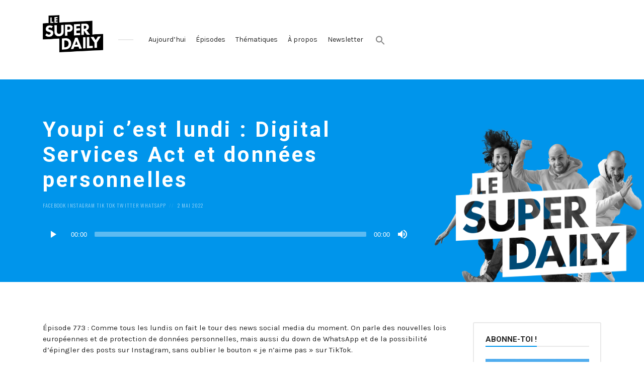

--- FILE ---
content_type: text/html; charset=UTF-8
request_url: https://lesuperdaily.com/episode/youpi-cest-lundi-digital-services-act-et-donnees-personnelles/
body_size: 23965
content:
<!DOCTYPE html>
<html lang="fr-FR" class="no-js">
<head>
<meta charset="UTF-8">
<meta name="viewport" content="width=device-width, initial-scale=1, shrink-to-fit=no">
<link rel="profile" href="http://gmpg.org/xfn/11">
<link type="application/rss+xml" rel="alternate" title="Le Super Daily" href="https://rss.simplecast.com/podcasts/6610/rss"/>
	<style>
@import url('https://fonts.googleapis.com/css?family=Roboto:400,700,900');
</style>

<meta name='robots' content='index, follow, max-image-preview:large, max-snippet:-1, max-video-preview:-1' />
	<style>img:is([sizes="auto" i], [sizes^="auto," i]) { contain-intrinsic-size: 3000px 1500px }</style>
	
	<!-- This site is optimized with the Yoast SEO plugin v24.5 - https://yoast.com/wordpress/plugins/seo/ -->
	<title>Youpi c&#039;est lundi : Digital Services Act et données personnelles</title>
	<meta name="description" content="On fait le tour des news social media : nouvelles lois de protection des données, down WhatsApp, épingles Insta, bouton je n&#039;aime pas TikTok" />
	<link rel="canonical" href="https://lesuperdaily.com/episode/youpi-cest-lundi-digital-services-act-et-donnees-personnelles/" />
	<meta property="og:locale" content="fr_FR" />
	<meta property="og:type" content="article" />
	<meta property="og:title" content="Youpi c&#039;est lundi : Digital Services Act et données personnelles" />
	<meta property="og:description" content="On fait le tour des news social media : nouvelles lois de protection des données, down WhatsApp, épingles Insta, bouton je n&#039;aime pas TikTok" />
	<meta property="og:url" content="https://lesuperdaily.com/episode/youpi-cest-lundi-digital-services-act-et-donnees-personnelles/" />
	<meta property="og:site_name" content="Le Super Daily" />
	<meta property="article:publisher" content="https://www.facebook.com/supernatifs/" />
	<meta property="article:modified_time" content="2022-05-02T14:25:08+00:00" />
	<meta property="og:image" content="https://lesuperdaily.com/wp-content/uploads/2022/05/episode-773-1080x565.png" />
	<meta property="og:image:width" content="1080" />
	<meta property="og:image:height" content="565" />
	<meta property="og:image:type" content="image/png" />
	<meta name="twitter:card" content="summary_large_image" />
	<meta name="twitter:site" content="@supernatifs" />
	<meta name="twitter:label1" content="Durée de lecture estimée" />
	<meta name="twitter:data1" content="7 minutes" />
	<script type="application/ld+json" class="yoast-schema-graph">{"@context":"https://schema.org","@graph":[{"@type":"WebPage","@id":"https://lesuperdaily.com/episode/youpi-cest-lundi-digital-services-act-et-donnees-personnelles/","url":"https://lesuperdaily.com/episode/youpi-cest-lundi-digital-services-act-et-donnees-personnelles/","name":"Youpi c'est lundi : Digital Services Act et données personnelles","isPartOf":{"@id":"https://lesuperdaily.com/#website"},"primaryImageOfPage":{"@id":"https://lesuperdaily.com/episode/youpi-cest-lundi-digital-services-act-et-donnees-personnelles/#primaryimage"},"image":{"@id":"https://lesuperdaily.com/episode/youpi-cest-lundi-digital-services-act-et-donnees-personnelles/#primaryimage"},"thumbnailUrl":"https://lesuperdaily.com/wp-content/uploads/2022/05/episode-773.png","datePublished":"2022-05-02T14:25:07+00:00","dateModified":"2022-05-02T14:25:08+00:00","description":"On fait le tour des news social media : nouvelles lois de protection des données, down WhatsApp, épingles Insta, bouton je n'aime pas TikTok","breadcrumb":{"@id":"https://lesuperdaily.com/episode/youpi-cest-lundi-digital-services-act-et-donnees-personnelles/#breadcrumb"},"inLanguage":"fr-FR","potentialAction":[{"@type":"ReadAction","target":["https://lesuperdaily.com/episode/youpi-cest-lundi-digital-services-act-et-donnees-personnelles/"]}]},{"@type":"ImageObject","inLanguage":"fr-FR","@id":"https://lesuperdaily.com/episode/youpi-cest-lundi-digital-services-act-et-donnees-personnelles/#primaryimage","url":"https://lesuperdaily.com/wp-content/uploads/2022/05/episode-773.png","contentUrl":"https://lesuperdaily.com/wp-content/uploads/2022/05/episode-773.png","width":1080,"height":1080},{"@type":"BreadcrumbList","@id":"https://lesuperdaily.com/episode/youpi-cest-lundi-digital-services-act-et-donnees-personnelles/#breadcrumb","itemListElement":[{"@type":"ListItem","position":1,"name":"Accueil","item":"https://lesuperdaily.com/"},{"@type":"ListItem","position":2,"name":"Episodes","item":"https://lesuperdaily.com/episode/"},{"@type":"ListItem","position":3,"name":"Youpi c&rsquo;est lundi : Digital Services Act et données personnelles"}]},{"@type":"WebSite","@id":"https://lesuperdaily.com/#website","url":"https://lesuperdaily.com/","name":"Le Super Daily","description":"Le podcast qui décrypte l&#039;actualité des réseaux sociaux","publisher":{"@id":"https://lesuperdaily.com/#organization"},"potentialAction":[{"@type":"SearchAction","target":{"@type":"EntryPoint","urlTemplate":"https://lesuperdaily.com/?s={search_term_string}"},"query-input":{"@type":"PropertyValueSpecification","valueRequired":true,"valueName":"search_term_string"}}],"inLanguage":"fr-FR"},{"@type":"Organization","@id":"https://lesuperdaily.com/#organization","name":"Supernatifs","url":"https://lesuperdaily.com/","logo":{"@type":"ImageObject","inLanguage":"fr-FR","@id":"https://lesuperdaily.com/#/schema/logo/image/","url":"https://lesuperdaily.com/wp-content/uploads/2019/04/logo-supernatifs-bleu-blanc.png","contentUrl":"https://lesuperdaily.com/wp-content/uploads/2019/04/logo-supernatifs-bleu-blanc.png","width":851,"height":851,"caption":"Supernatifs"},"image":{"@id":"https://lesuperdaily.com/#/schema/logo/image/"},"sameAs":["https://www.facebook.com/supernatifs/","https://x.com/supernatifs","https://www.instagram.com/supernatifs/","https://www.linkedin.com/company/18463163/"]}]}</script>
	<!-- / Yoast SEO plugin. -->


<link rel='dns-prefetch' href='//static.addtoany.com' />
<link rel='dns-prefetch' href='//fonts.googleapis.com' />
<link href='https://fonts.gstatic.com' crossorigin rel='preconnect' />
<link rel="alternate" type="application/rss+xml" title="Le Super Daily &raquo; Flux" href="https://lesuperdaily.com/feed/" />
<link rel="alternate" type="application/rss+xml" title="Le Super Daily &raquo; Flux des commentaires" href="https://lesuperdaily.com/comments/feed/" />
<link rel="alternate" type="application/rss+xml" title="Le Super Daily &raquo; Youpi c&rsquo;est lundi : Digital Services Act et données personnelles Flux des commentaires" href="https://lesuperdaily.com/episode/youpi-cest-lundi-digital-services-act-et-donnees-personnelles/feed/" />
<script type="text/javascript">
/* <![CDATA[ */
window._wpemojiSettings = {"baseUrl":"https:\/\/s.w.org\/images\/core\/emoji\/15.0.3\/72x72\/","ext":".png","svgUrl":"https:\/\/s.w.org\/images\/core\/emoji\/15.0.3\/svg\/","svgExt":".svg","source":{"concatemoji":"https:\/\/lesuperdaily.com\/wp-includes\/js\/wp-emoji-release.min.js?ver=6.7.4"}};
/*! This file is auto-generated */
!function(i,n){var o,s,e;function c(e){try{var t={supportTests:e,timestamp:(new Date).valueOf()};sessionStorage.setItem(o,JSON.stringify(t))}catch(e){}}function p(e,t,n){e.clearRect(0,0,e.canvas.width,e.canvas.height),e.fillText(t,0,0);var t=new Uint32Array(e.getImageData(0,0,e.canvas.width,e.canvas.height).data),r=(e.clearRect(0,0,e.canvas.width,e.canvas.height),e.fillText(n,0,0),new Uint32Array(e.getImageData(0,0,e.canvas.width,e.canvas.height).data));return t.every(function(e,t){return e===r[t]})}function u(e,t,n){switch(t){case"flag":return n(e,"\ud83c\udff3\ufe0f\u200d\u26a7\ufe0f","\ud83c\udff3\ufe0f\u200b\u26a7\ufe0f")?!1:!n(e,"\ud83c\uddfa\ud83c\uddf3","\ud83c\uddfa\u200b\ud83c\uddf3")&&!n(e,"\ud83c\udff4\udb40\udc67\udb40\udc62\udb40\udc65\udb40\udc6e\udb40\udc67\udb40\udc7f","\ud83c\udff4\u200b\udb40\udc67\u200b\udb40\udc62\u200b\udb40\udc65\u200b\udb40\udc6e\u200b\udb40\udc67\u200b\udb40\udc7f");case"emoji":return!n(e,"\ud83d\udc26\u200d\u2b1b","\ud83d\udc26\u200b\u2b1b")}return!1}function f(e,t,n){var r="undefined"!=typeof WorkerGlobalScope&&self instanceof WorkerGlobalScope?new OffscreenCanvas(300,150):i.createElement("canvas"),a=r.getContext("2d",{willReadFrequently:!0}),o=(a.textBaseline="top",a.font="600 32px Arial",{});return e.forEach(function(e){o[e]=t(a,e,n)}),o}function t(e){var t=i.createElement("script");t.src=e,t.defer=!0,i.head.appendChild(t)}"undefined"!=typeof Promise&&(o="wpEmojiSettingsSupports",s=["flag","emoji"],n.supports={everything:!0,everythingExceptFlag:!0},e=new Promise(function(e){i.addEventListener("DOMContentLoaded",e,{once:!0})}),new Promise(function(t){var n=function(){try{var e=JSON.parse(sessionStorage.getItem(o));if("object"==typeof e&&"number"==typeof e.timestamp&&(new Date).valueOf()<e.timestamp+604800&&"object"==typeof e.supportTests)return e.supportTests}catch(e){}return null}();if(!n){if("undefined"!=typeof Worker&&"undefined"!=typeof OffscreenCanvas&&"undefined"!=typeof URL&&URL.createObjectURL&&"undefined"!=typeof Blob)try{var e="postMessage("+f.toString()+"("+[JSON.stringify(s),u.toString(),p.toString()].join(",")+"));",r=new Blob([e],{type:"text/javascript"}),a=new Worker(URL.createObjectURL(r),{name:"wpTestEmojiSupports"});return void(a.onmessage=function(e){c(n=e.data),a.terminate(),t(n)})}catch(e){}c(n=f(s,u,p))}t(n)}).then(function(e){for(var t in e)n.supports[t]=e[t],n.supports.everything=n.supports.everything&&n.supports[t],"flag"!==t&&(n.supports.everythingExceptFlag=n.supports.everythingExceptFlag&&n.supports[t]);n.supports.everythingExceptFlag=n.supports.everythingExceptFlag&&!n.supports.flag,n.DOMReady=!1,n.readyCallback=function(){n.DOMReady=!0}}).then(function(){return e}).then(function(){var e;n.supports.everything||(n.readyCallback(),(e=n.source||{}).concatemoji?t(e.concatemoji):e.wpemoji&&e.twemoji&&(t(e.twemoji),t(e.wpemoji)))}))}((window,document),window._wpemojiSettings);
/* ]]> */
</script>
<style id='wp-emoji-styles-inline-css' type='text/css'>

	img.wp-smiley, img.emoji {
		display: inline !important;
		border: none !important;
		box-shadow: none !important;
		height: 1em !important;
		width: 1em !important;
		margin: 0 0.07em !important;
		vertical-align: -0.1em !important;
		background: none !important;
		padding: 0 !important;
	}
</style>
<link rel='stylesheet' id='wp-block-library-css' href='https://lesuperdaily.com/wp-includes/css/dist/block-library/style.min.css?ver=6.7.4' type='text/css' media='all' />
<style id='classic-theme-styles-inline-css' type='text/css'>
/*! This file is auto-generated */
.wp-block-button__link{color:#fff;background-color:#32373c;border-radius:9999px;box-shadow:none;text-decoration:none;padding:calc(.667em + 2px) calc(1.333em + 2px);font-size:1.125em}.wp-block-file__button{background:#32373c;color:#fff;text-decoration:none}
</style>
<style id='global-styles-inline-css' type='text/css'>
:root{--wp--preset--aspect-ratio--square: 1;--wp--preset--aspect-ratio--4-3: 4/3;--wp--preset--aspect-ratio--3-4: 3/4;--wp--preset--aspect-ratio--3-2: 3/2;--wp--preset--aspect-ratio--2-3: 2/3;--wp--preset--aspect-ratio--16-9: 16/9;--wp--preset--aspect-ratio--9-16: 9/16;--wp--preset--color--black: #000000;--wp--preset--color--cyan-bluish-gray: #abb8c3;--wp--preset--color--white: #ffffff;--wp--preset--color--pale-pink: #f78da7;--wp--preset--color--vivid-red: #cf2e2e;--wp--preset--color--luminous-vivid-orange: #ff6900;--wp--preset--color--luminous-vivid-amber: #fcb900;--wp--preset--color--light-green-cyan: #7bdcb5;--wp--preset--color--vivid-green-cyan: #00d084;--wp--preset--color--pale-cyan-blue: #8ed1fc;--wp--preset--color--vivid-cyan-blue: #0693e3;--wp--preset--color--vivid-purple: #9b51e0;--wp--preset--gradient--vivid-cyan-blue-to-vivid-purple: linear-gradient(135deg,rgba(6,147,227,1) 0%,rgb(155,81,224) 100%);--wp--preset--gradient--light-green-cyan-to-vivid-green-cyan: linear-gradient(135deg,rgb(122,220,180) 0%,rgb(0,208,130) 100%);--wp--preset--gradient--luminous-vivid-amber-to-luminous-vivid-orange: linear-gradient(135deg,rgba(252,185,0,1) 0%,rgba(255,105,0,1) 100%);--wp--preset--gradient--luminous-vivid-orange-to-vivid-red: linear-gradient(135deg,rgba(255,105,0,1) 0%,rgb(207,46,46) 100%);--wp--preset--gradient--very-light-gray-to-cyan-bluish-gray: linear-gradient(135deg,rgb(238,238,238) 0%,rgb(169,184,195) 100%);--wp--preset--gradient--cool-to-warm-spectrum: linear-gradient(135deg,rgb(74,234,220) 0%,rgb(151,120,209) 20%,rgb(207,42,186) 40%,rgb(238,44,130) 60%,rgb(251,105,98) 80%,rgb(254,248,76) 100%);--wp--preset--gradient--blush-light-purple: linear-gradient(135deg,rgb(255,206,236) 0%,rgb(152,150,240) 100%);--wp--preset--gradient--blush-bordeaux: linear-gradient(135deg,rgb(254,205,165) 0%,rgb(254,45,45) 50%,rgb(107,0,62) 100%);--wp--preset--gradient--luminous-dusk: linear-gradient(135deg,rgb(255,203,112) 0%,rgb(199,81,192) 50%,rgb(65,88,208) 100%);--wp--preset--gradient--pale-ocean: linear-gradient(135deg,rgb(255,245,203) 0%,rgb(182,227,212) 50%,rgb(51,167,181) 100%);--wp--preset--gradient--electric-grass: linear-gradient(135deg,rgb(202,248,128) 0%,rgb(113,206,126) 100%);--wp--preset--gradient--midnight: linear-gradient(135deg,rgb(2,3,129) 0%,rgb(40,116,252) 100%);--wp--preset--font-size--small: 13px;--wp--preset--font-size--medium: 20px;--wp--preset--font-size--large: 36px;--wp--preset--font-size--x-large: 42px;--wp--preset--spacing--20: 0.44rem;--wp--preset--spacing--30: 0.67rem;--wp--preset--spacing--40: 1rem;--wp--preset--spacing--50: 1.5rem;--wp--preset--spacing--60: 2.25rem;--wp--preset--spacing--70: 3.38rem;--wp--preset--spacing--80: 5.06rem;--wp--preset--shadow--natural: 6px 6px 9px rgba(0, 0, 0, 0.2);--wp--preset--shadow--deep: 12px 12px 50px rgba(0, 0, 0, 0.4);--wp--preset--shadow--sharp: 6px 6px 0px rgba(0, 0, 0, 0.2);--wp--preset--shadow--outlined: 6px 6px 0px -3px rgba(255, 255, 255, 1), 6px 6px rgba(0, 0, 0, 1);--wp--preset--shadow--crisp: 6px 6px 0px rgba(0, 0, 0, 1);}:where(.is-layout-flex){gap: 0.5em;}:where(.is-layout-grid){gap: 0.5em;}body .is-layout-flex{display: flex;}.is-layout-flex{flex-wrap: wrap;align-items: center;}.is-layout-flex > :is(*, div){margin: 0;}body .is-layout-grid{display: grid;}.is-layout-grid > :is(*, div){margin: 0;}:where(.wp-block-columns.is-layout-flex){gap: 2em;}:where(.wp-block-columns.is-layout-grid){gap: 2em;}:where(.wp-block-post-template.is-layout-flex){gap: 1.25em;}:where(.wp-block-post-template.is-layout-grid){gap: 1.25em;}.has-black-color{color: var(--wp--preset--color--black) !important;}.has-cyan-bluish-gray-color{color: var(--wp--preset--color--cyan-bluish-gray) !important;}.has-white-color{color: var(--wp--preset--color--white) !important;}.has-pale-pink-color{color: var(--wp--preset--color--pale-pink) !important;}.has-vivid-red-color{color: var(--wp--preset--color--vivid-red) !important;}.has-luminous-vivid-orange-color{color: var(--wp--preset--color--luminous-vivid-orange) !important;}.has-luminous-vivid-amber-color{color: var(--wp--preset--color--luminous-vivid-amber) !important;}.has-light-green-cyan-color{color: var(--wp--preset--color--light-green-cyan) !important;}.has-vivid-green-cyan-color{color: var(--wp--preset--color--vivid-green-cyan) !important;}.has-pale-cyan-blue-color{color: var(--wp--preset--color--pale-cyan-blue) !important;}.has-vivid-cyan-blue-color{color: var(--wp--preset--color--vivid-cyan-blue) !important;}.has-vivid-purple-color{color: var(--wp--preset--color--vivid-purple) !important;}.has-black-background-color{background-color: var(--wp--preset--color--black) !important;}.has-cyan-bluish-gray-background-color{background-color: var(--wp--preset--color--cyan-bluish-gray) !important;}.has-white-background-color{background-color: var(--wp--preset--color--white) !important;}.has-pale-pink-background-color{background-color: var(--wp--preset--color--pale-pink) !important;}.has-vivid-red-background-color{background-color: var(--wp--preset--color--vivid-red) !important;}.has-luminous-vivid-orange-background-color{background-color: var(--wp--preset--color--luminous-vivid-orange) !important;}.has-luminous-vivid-amber-background-color{background-color: var(--wp--preset--color--luminous-vivid-amber) !important;}.has-light-green-cyan-background-color{background-color: var(--wp--preset--color--light-green-cyan) !important;}.has-vivid-green-cyan-background-color{background-color: var(--wp--preset--color--vivid-green-cyan) !important;}.has-pale-cyan-blue-background-color{background-color: var(--wp--preset--color--pale-cyan-blue) !important;}.has-vivid-cyan-blue-background-color{background-color: var(--wp--preset--color--vivid-cyan-blue) !important;}.has-vivid-purple-background-color{background-color: var(--wp--preset--color--vivid-purple) !important;}.has-black-border-color{border-color: var(--wp--preset--color--black) !important;}.has-cyan-bluish-gray-border-color{border-color: var(--wp--preset--color--cyan-bluish-gray) !important;}.has-white-border-color{border-color: var(--wp--preset--color--white) !important;}.has-pale-pink-border-color{border-color: var(--wp--preset--color--pale-pink) !important;}.has-vivid-red-border-color{border-color: var(--wp--preset--color--vivid-red) !important;}.has-luminous-vivid-orange-border-color{border-color: var(--wp--preset--color--luminous-vivid-orange) !important;}.has-luminous-vivid-amber-border-color{border-color: var(--wp--preset--color--luminous-vivid-amber) !important;}.has-light-green-cyan-border-color{border-color: var(--wp--preset--color--light-green-cyan) !important;}.has-vivid-green-cyan-border-color{border-color: var(--wp--preset--color--vivid-green-cyan) !important;}.has-pale-cyan-blue-border-color{border-color: var(--wp--preset--color--pale-cyan-blue) !important;}.has-vivid-cyan-blue-border-color{border-color: var(--wp--preset--color--vivid-cyan-blue) !important;}.has-vivid-purple-border-color{border-color: var(--wp--preset--color--vivid-purple) !important;}.has-vivid-cyan-blue-to-vivid-purple-gradient-background{background: var(--wp--preset--gradient--vivid-cyan-blue-to-vivid-purple) !important;}.has-light-green-cyan-to-vivid-green-cyan-gradient-background{background: var(--wp--preset--gradient--light-green-cyan-to-vivid-green-cyan) !important;}.has-luminous-vivid-amber-to-luminous-vivid-orange-gradient-background{background: var(--wp--preset--gradient--luminous-vivid-amber-to-luminous-vivid-orange) !important;}.has-luminous-vivid-orange-to-vivid-red-gradient-background{background: var(--wp--preset--gradient--luminous-vivid-orange-to-vivid-red) !important;}.has-very-light-gray-to-cyan-bluish-gray-gradient-background{background: var(--wp--preset--gradient--very-light-gray-to-cyan-bluish-gray) !important;}.has-cool-to-warm-spectrum-gradient-background{background: var(--wp--preset--gradient--cool-to-warm-spectrum) !important;}.has-blush-light-purple-gradient-background{background: var(--wp--preset--gradient--blush-light-purple) !important;}.has-blush-bordeaux-gradient-background{background: var(--wp--preset--gradient--blush-bordeaux) !important;}.has-luminous-dusk-gradient-background{background: var(--wp--preset--gradient--luminous-dusk) !important;}.has-pale-ocean-gradient-background{background: var(--wp--preset--gradient--pale-ocean) !important;}.has-electric-grass-gradient-background{background: var(--wp--preset--gradient--electric-grass) !important;}.has-midnight-gradient-background{background: var(--wp--preset--gradient--midnight) !important;}.has-small-font-size{font-size: var(--wp--preset--font-size--small) !important;}.has-medium-font-size{font-size: var(--wp--preset--font-size--medium) !important;}.has-large-font-size{font-size: var(--wp--preset--font-size--large) !important;}.has-x-large-font-size{font-size: var(--wp--preset--font-size--x-large) !important;}
:where(.wp-block-post-template.is-layout-flex){gap: 1.25em;}:where(.wp-block-post-template.is-layout-grid){gap: 1.25em;}
:where(.wp-block-columns.is-layout-flex){gap: 2em;}:where(.wp-block-columns.is-layout-grid){gap: 2em;}
:root :where(.wp-block-pullquote){font-size: 1.5em;line-height: 1.6;}
</style>
<link rel='stylesheet' id='ivory-search-styles-css' href='https://lesuperdaily.com/wp-content/plugins/add-search-to-menu/public/css/ivory-search.min.css?ver=5.5.14' type='text/css' media='all' />
<link rel='stylesheet' id='castilo-fonts-css' href='https://fonts.googleapis.com/css?family=Oswald%3A300%2C400%7CKarla%3A400%2C400italic%2C700&#038;subset=latin%2Clatin-ext&#038;ver=0.1' type='text/css' media='all' />
<link rel='stylesheet' id='bootstrap-reboot-css' href='https://lesuperdaily.com/wp-content/themes/castilo/assets/css/bootstrap-reboot.css?ver=4.1.3' type='text/css' media='all' />
<link rel='stylesheet' id='bootstrap-grid-css' href='https://lesuperdaily.com/wp-content/themes/castilo/assets/css/bootstrap-grid.css?ver=4.1.3' type='text/css' media='all' />
<link rel='stylesheet' id='castilo-icons-css' href='https://lesuperdaily.com/wp-content/themes/castilo/assets/css/materialdesignicons.css?ver=4.5.95' type='text/css' media='all' />
<link rel='stylesheet' id='castilo-style-css' href='https://lesuperdaily.com/wp-content/themes/castilo/style.css' type='text/css' media='all' />
<link rel='stylesheet' id='castilo-child-style-css' href='https://lesuperdaily.com/wp-content/themes/castilo-child/style.css' type='text/css' media='all' />
<style id='castilo-child-style-inline-css' type='text/css'>
.featured-content { background-image: url('https://lesuperdaily.com/wp-content/uploads/2022/05/episode-773.png'); } @media (min-width: 768px) { .featured-content { background-image: url('https://lesuperdaily.com/wp-content/uploads/2022/05/episode-773-768x768.png'); } } @media (min-width: 992px) { .featured-content { background-image: url('https://lesuperdaily.com/wp-content/uploads/2022/05/episode-773-1024x1024.png'); } } @media (min-width: 1200px) { .featured-content { background-image: url('https://lesuperdaily.com/wp-content/uploads/2022/05/episode-773.png'); } } a, a:hover, .add-separator em, .button-color, button.button-color, input[type="button"].button-color, input[type="reset"].button-color, input[type="submit"].button-color, .widget ul a:hover, .widget ul a:focus, .widget ul .current-cat:before, .widget ul .current-cat > a, #site-menu .current-menu-item > a, .social-navigation a:hover, .social-navigation a:focus, .share-entry .share-links a:hover, .share-entry .share-links a:focus { color: #0095eb; } .button-color, button.button-color, input[type="button"].button-color, input[type="reset"].button-color, input[type="submit"].button-color, .button-color:hover, button.button-color:hover, input[type="button"].button-color:hover, input[type="reset"].button-color:hover, input[type="submit"].button-color:hover, .button-color:focus, button.button-color:focus, input[type="button"].button-color:focus, input[type="reset"].button-color:focus, input[type="submit"].button-color:focus, .button-color.button-filled, button.button-color.button-filled, input[type="button"].button-color.button-filled, input[type="reset"].button-color.button-filled, input[type="submit"].button-color.button-filled, .button-color:focus,button.button-color:focus, input[type="button"].button-color:focus, input[type="reset"].button-color:focus, input[type="submit"].button-color:focus,.pagination .page-numbers.current { border-color: #0095eb; } .add-separator span:after, .button-color:hover, button.button-color:hover, input[type="button"].button-color:hover, input[type="reset"].button-color:hover, input[type="submit"].button-color:hover, .button-color:focus, button.button-color:focus, input[type="button"].button-color:focus, input[type="reset"].button-color:focus, input[type="submit"].button-color:focus, .button-color.button-filled, button.button-color.button-filled, input[type="button"].button-color.button-filled, input[type="reset"].button-color.button-filled, input[type="submit"].button-color.button-filled, .button-color:focus,button.button-color:focus, input[type="button"].button-color:focus, input[type="reset"].button-color:focus, input[type="submit"].button-color:focus,.pagination .page-numbers.current, .categories a, .scroll-to-top { background-color: #0095eb; } html body #content .castilo-mejs-container.mejs-audio .mejs-playpause-button.mejs-pause > button, html body .featured-content .castilo-mejs-container.mejs-audio .mejs-playpause-button > button { background: #0095eb; } .mejs-video.castilo-mejs-container .mejs-captions-selected, .mejs-video.castilo-mejs-container .mejs-chapters-selected { color: #0095eb; } @media (min-width: 992px) { .features .features-list li:hover .feature-icon { background-color: #0095eb; } }
</style>
<link rel='stylesheet' id='wp-pagenavi-css' href='https://lesuperdaily.com/wp-content/plugins/wp-pagenavi/pagenavi-css.css?ver=2.70' type='text/css' media='all' />
<link rel='stylesheet' id='addtoany-css' href='https://lesuperdaily.com/wp-content/plugins/add-to-any/addtoany.min.css?ver=1.16' type='text/css' media='all' />
<script type="text/javascript" id="addtoany-core-js-before">
/* <![CDATA[ */
window.a2a_config=window.a2a_config||{};a2a_config.callbacks=[];a2a_config.overlays=[];a2a_config.templates={};a2a_localize = {
	Share: "Partager",
	Save: "Enregistrer",
	Subscribe: "S'abonner",
	Email: "E-mail",
	Bookmark: "Marque-page",
	ShowAll: "Montrer tout",
	ShowLess: "Montrer moins",
	FindServices: "Trouver des service(s)",
	FindAnyServiceToAddTo: "Trouver instantan&eacute;ment des services &agrave; ajouter &agrave;",
	PoweredBy: "Propuls&eacute; par",
	ShareViaEmail: "Partager par e-mail",
	SubscribeViaEmail: "S’abonner par e-mail",
	BookmarkInYourBrowser: "Ajouter un signet dans votre navigateur",
	BookmarkInstructions: "Appuyez sur Ctrl+D ou \u2318+D pour mettre cette page en signet",
	AddToYourFavorites: "Ajouter &agrave; vos favoris",
	SendFromWebOrProgram: "Envoyer depuis n’importe quelle adresse e-mail ou logiciel e-mail",
	EmailProgram: "Programme d’e-mail",
	More: "Plus&#8230;",
	ThanksForSharing: "Merci de partager !",
	ThanksForFollowing: "Merci de nous suivre !"
};

a2a_config.icon_color="transparent,#232323";
/* ]]> */
</script>
<script type="text/javascript" defer src="https://static.addtoany.com/menu/page.js" id="addtoany-core-js"></script>
<script type="text/javascript" src="https://lesuperdaily.com/wp-includes/js/jquery/jquery.min.js?ver=3.7.1" id="jquery-core-js"></script>
<script type="text/javascript" src="https://lesuperdaily.com/wp-includes/js/jquery/jquery-migrate.min.js?ver=3.4.1" id="jquery-migrate-js"></script>
<script type="text/javascript" defer src="https://lesuperdaily.com/wp-content/plugins/add-to-any/addtoany.min.js?ver=1.1" id="addtoany-jquery-js"></script>
<script type="text/javascript" src="https://lesuperdaily.com/wp-content/themes/castilo/assets/js/modernizr-custom.js?ver=3.6.0" id="castilo-modernizr-js"></script>
<link rel="https://api.w.org/" href="https://lesuperdaily.com/wp-json/" /><link rel="alternate" title="JSON" type="application/json" href="https://lesuperdaily.com/wp-json/wp/v2/episode/11794" /><link rel="EditURI" type="application/rsd+xml" title="RSD" href="https://lesuperdaily.com/xmlrpc.php?rsd" />
<link rel='shortlink' href='https://lesuperdaily.com/?p=11794' />
<link rel="alternate" title="oEmbed (JSON)" type="application/json+oembed" href="https://lesuperdaily.com/wp-json/oembed/1.0/embed?url=https%3A%2F%2Flesuperdaily.com%2Fepisode%2Fyoupi-cest-lundi-digital-services-act-et-donnees-personnelles%2F" />
<link rel="alternate" title="oEmbed (XML)" type="text/xml+oembed" href="https://lesuperdaily.com/wp-json/oembed/1.0/embed?url=https%3A%2F%2Flesuperdaily.com%2Fepisode%2Fyoupi-cest-lundi-digital-services-act-et-donnees-personnelles%2F&#038;format=xml" />
<link rel="alternate" type="application/rss+xml" title="Le Super Daily &raquo; RSS Feed" href="https://lesuperdaily.com/feed/podcast" />
<link rel="apple-touch-icon" sizes="180x180" href="/wp-content/uploads/fbrfg/apple-touch-icon.png">
<link rel="icon" type="image/png" sizes="32x32" href="/wp-content/uploads/fbrfg/favicon-32x32.png">
<link rel="icon" type="image/png" sizes="16x16" href="/wp-content/uploads/fbrfg/favicon-16x16.png">
<link rel="manifest" href="/wp-content/uploads/fbrfg/site.webmanifest">
<link rel="mask-icon" href="/wp-content/uploads/fbrfg/safari-pinned-tab.svg" color="#029bdf">
<link rel="shortcut icon" href="/wp-content/uploads/fbrfg/favicon.ico">
<meta name="msapplication-TileColor" content="#029bdf">
<meta name="msapplication-config" content="/wp-content/uploads/fbrfg/browserconfig.xml">
<meta name="theme-color" content="#ffffff">			<link rel="preload" href="https://lesuperdaily.com/wp-content/plugins/wordpress-popup/assets/hustle-ui/fonts/hustle-icons-font.woff2" as="font" type="font/woff2" crossorigin>
		
                <!-- remarketable Code - Main -->
                <script>
                !function(f,b,e,v,n,t,s){if(f.fbq)return;n=f.fbq=function(){n.callMethod?
                n.callMethod.apply(n,arguments):n.queue.push(arguments)};if(!f._fbq)f._fbq=n;
                n.push=n;n.loaded=!0;n.version='2.0';n.queue=[];t=b.createElement(e);t.async=!0;
                t.src=v;s=b.getElementsByTagName(e)[0];s.parentNode.insertBefore(t,s)}(window,
                document,'script','//connect.facebook.net/en_US/fbevents.js');

                fbq('init', '584997858899914');
                
                console.log('remarketable > Sending PageView event to Facebook');
                fbq('track', "PageView");
                var fbqEvents = new Array();
                </script>
                <noscript><img height="1" width="1" style="display:none"
                src="https://www.facebook.com/tr?id=584997858899914&ev=PageView&noscript=1"
                /></noscript>
                <!-- End remarketable Code - Main --><!-- remarketable Code - Page Events --><!-- END remarketable Code - Page Events --><style id="hustle-module-1-0-styles" class="hustle-module-styles hustle-module-styles-1">@media screen and (min-width: 783px) {.hustle-ui:not(.hustle-size--small).module_id_1 .hustle-popup-content {max-width: 400px;max-height: 500px;max-height: 500px;overflow-y: auto;}}@media screen and (min-width: 783px) {.hustle-ui:not(.hustle-size--small).module_id_1 .hustle-popup-content .hustle-layout {max-height: calc(500px - 30px);}} .hustle-ui.module_id_1  {padding-right: 10px;padding-left: 10px;}.hustle-ui.module_id_1  .hustle-popup-content .hustle-info,.hustle-ui.module_id_1  .hustle-popup-content .hustle-optin {padding-top: 10px;padding-bottom: 10px;}@media screen and (min-width: 783px) {.hustle-ui:not(.hustle-size--small).module_id_1  {padding-right: 10px;padding-left: 10px;}.hustle-ui:not(.hustle-size--small).module_id_1  .hustle-popup-content .hustle-info,.hustle-ui:not(.hustle-size--small).module_id_1  .hustle-popup-content .hustle-optin {padding-top: 10px;padding-bottom: 10px;}} .hustle-ui.module_id_1 .hustle-layout .hustle-layout-body {margin: 0px 0px 0px 0px;padding: 0px 0px 0px 0px;border-width: 3px 3px 3px 3px;border-style: solid;border-color: #ffffff;border-radius: 5px 5px 5px 5px;overflow: hidden;background-color: #262626;-moz-box-shadow: 2px 2px 2px 2px rgba(0,0,0,0.2);-webkit-box-shadow: 2px 2px 2px 2px rgba(0,0,0,0.2);box-shadow: 2px 2px 2px 2px rgba(0,0,0,0.2);}@media screen and (min-width: 783px) {.hustle-ui:not(.hustle-size--small).module_id_1 .hustle-layout .hustle-layout-body {margin: 0px 0px 0px 0px;padding: 0px 0px 0px 0px;border-width: 3px 3px 3px 3px;border-style: solid;border-radius: 5px 5px 5px 5px;-moz-box-shadow: 2px 2px 2px 2px rgba(0,0,0,0.2);-webkit-box-shadow: 2px 2px 2px 2px rgba(0,0,0,0.2);box-shadow: 2px 2px 2px 2px rgba(0,0,0,0.2);}} .hustle-ui.module_id_1 .hustle-layout .hustle-layout-content {padding: 0px 0px 0px 0px;border-width: 0px 0px 0px 0px;border-style: solid;border-radius: 0px 0px 0px 0px;border-color: rgba(0,0,0,0);background-color: #5D7380;-moz-box-shadow: 0px 0px 0px 0px rgba(0,0,0,0);-webkit-box-shadow: 0px 0px 0px 0px rgba(0,0,0,0);box-shadow: 0px 0px 0px 0px rgba(0,0,0,0);}.hustle-ui.module_id_1 .hustle-main-wrapper {position: relative;padding:32px 0 0;}@media screen and (min-width: 783px) {.hustle-ui:not(.hustle-size--small).module_id_1 .hustle-layout .hustle-layout-content {padding: 0px 0px 0px 0px;border-width: 0px 0px 0px 0px;border-style: solid;border-radius: 0px 0px 0px 0px;-moz-box-shadow: 0px 0px 0px 0px rgba(0,0,0,0);-webkit-box-shadow: 0px 0px 0px 0px rgba(0,0,0,0);box-shadow: 0px 0px 0px 0px rgba(0,0,0,0);}}@media screen and (min-width: 783px) {.hustle-ui:not(.hustle-size--small).module_id_1 .hustle-main-wrapper {padding:32px 0 0;}}.hustle-ui.module_id_1 .hustle-layout .hustle-image {background-color: #262626;}.hustle-ui.module_id_1 .hustle-layout .hustle-image {height: 150px;overflow: hidden;}@media screen and (min-width: 783px) {.hustle-ui:not(.hustle-size--small).module_id_1 .hustle-layout .hustle-image {height: 150px;}}.hustle-ui.module_id_1 .hustle-layout .hustle-image img {width: 100%;max-width: unset;height: 100%;display: block;position: absolute;object-fit: contain;-ms-interpolation-mode: bicubic;}@media all and (-ms-high-contrast: none), (-ms-high-contrast: active) {.hustle-ui.module_id_1 .hustle-layout .hustle-image img {width: auto;max-width: 100%;height: auto;max-height: 100%;}}@media screen and (min-width: 783px) {.hustle-ui:not(.hustle-size--small).module_id_1 .hustle-layout .hustle-image img {width: 100%;max-width: unset;height: 100%;display: block;position: absolute;object-fit: contain;-ms-interpolation-mode: bicubic;}}@media all and (min-width: 783px) and (-ms-high-contrast: none), (-ms-high-contrast: active) {.hustle-ui:not(.hustle-size--small).module_id_1 .hustle-layout .hustle-image img {width: auto;max-width: 100%;height: auto;max-height: 100%;}}.hustle-ui.module_id_1 .hustle-layout .hustle-image img {object-position: center center;-o-object-position: center center;}@media all and (-ms-high-contrast: none), (-ms-high-contrast: active) {.hustle-ui.module_id_1 .hustle-layout .hustle-image img {left: 50%;}}@media all and (-ms-high-contrast: none), (-ms-high-contrast: active) {.hustle-ui.module_id_1 .hustle-layout .hustle-image img {transform: translate(-50%,-50%);-ms-transform: translate(-50%,-50%);-webkit-transform: translate(-50%,-50%);}}@media all and (-ms-high-contrast: none), (-ms-high-contrast: active) {.hustle-ui.module_id_1 .hustle-layout .hustle-image img {top: 50%;}}@media all and (-ms-high-contrast: none), (-ms-high-contrast: active) {.hustle-ui.module_id_1 .hustle-layout .hustle-image img {transform: translate(-50%,-50%);-ms-transform: translate(-50%,-50%);-webkit-transform: translate(-50%,-50%);}}@media screen and (min-width: 783px) {.hustle-ui:not(.hustle-size--small).module_id_1 .hustle-layout .hustle-image img {object-position: center center;-o-object-position: center center;}}@media all and (min-width: 783px) and (-ms-high-contrast: none), (-ms-high-contrast: active) {.hustle-ui:not(.hustle-size--small).module_id_1 .hustle-layout .hustle-image img {left: 50%;right: auto;}}@media all and (min-width: 783px) and (-ms-high-contrast: none), (-ms-high-contrast: active) {.hustle-ui:not(.hustle-size--small).module_id_1 .hustle-layout .hustle-image img {transform: translate(-50%,-50%);-ms-transform: translate(-50%,-50%);-webkit-transform: translate(-50%,-50%);}}@media all and (min-width: 783px) and (-ms-high-contrast: none), (-ms-high-contrast: active) {.hustle-ui:not(.hustle-size--small).module_id_1 .hustle-layout .hustle-image img {top: 50%;bottom: auto;}}@media all and (min-width: 783px) and (-ms-high-contrast: none), (-ms-high-contrast: active) {.hustle-ui:not(.hustle-size--small).module_id_1 .hustle-layout .hustle-image img {transform: translate(-50%,-50%);-ms-transform: translate(-50%,-50%);-webkit-transform: translate(-50%,-50%);}}  .hustle-ui.module_id_1 .hustle-layout .hustle-content {margin: 0px 0px 0px 0px;padding: 10px 10px 10px 10px;border-width: 0px 0px 0px 0px;border-style: solid;border-radius: 0px 0px 0px 0px;border-color: rgba(0,0,0,0);background-color: rgba(0,0,0,0);-moz-box-shadow: 0px 0px 0px 0px rgba(0,0,0,0);-webkit-box-shadow: 0px 0px 0px 0px rgba(0,0,0,0);box-shadow: 0px 0px 0px 0px rgba(0,0,0,0);}.hustle-ui.module_id_1 .hustle-layout .hustle-content .hustle-content-wrap {padding: 10px 0 10px 0;}@media screen and (min-width: 783px) {.hustle-ui:not(.hustle-size--small).module_id_1 .hustle-layout .hustle-content {margin: 0px 0px 0px 0px;padding: 20px 20px 20px 20px;border-width: 0px 0px 0px 0px;border-style: solid;border-radius: 0px 0px 0px 0px;-moz-box-shadow: 0px 0px 0px 0px rgba(0,0,0,0);-webkit-box-shadow: 0px 0px 0px 0px rgba(0,0,0,0);box-shadow: 0px 0px 0px 0px rgba(0,0,0,0);}.hustle-ui:not(.hustle-size--small).module_id_1 .hustle-layout .hustle-content .hustle-content-wrap {padding: 20px 0 20px 0;}} .hustle-ui.module_id_1 .hustle-layout .hustle-group-content {margin: 0px 0px 0px 0px;padding: 0px 0px 0px 0px;border-color: rgba(0,0,0,0);border-width: 0px 0px 0px 0px;border-style: solid;color: #ffffff;}.hustle-ui.module_id_1 .hustle-layout .hustle-group-content b,.hustle-ui.module_id_1 .hustle-layout .hustle-group-content strong {font-weight: bold;}.hustle-ui.module_id_1 .hustle-layout .hustle-group-content a,.hustle-ui.module_id_1 .hustle-layout .hustle-group-content a:visited {color: #dd4f3d;}.hustle-ui.module_id_1 .hustle-layout .hustle-group-content a:hover {color: #c63d2b;}.hustle-ui.module_id_1 .hustle-layout .hustle-group-content a:focus,.hustle-ui.module_id_1 .hustle-layout .hustle-group-content a:active {color: #c63d2b;}@media screen and (min-width: 783px) {.hustle-ui:not(.hustle-size--small).module_id_1 .hustle-layout .hustle-group-content {margin: 0px 0px 0px 0px;padding: 0px 0px 0px 0px;border-width: 0px 0px 0px 0px;border-style: solid;}}.hustle-ui.module_id_1 .hustle-layout .hustle-group-content {color: #ffffff;font-size: 14px;line-height: 1.45em;font-family: Open Sans;}@media screen and (min-width: 783px) {.hustle-ui:not(.hustle-size--small).module_id_1 .hustle-layout .hustle-group-content {font-size: 14px;line-height: 1.45em;}}.hustle-ui.module_id_1 .hustle-layout .hustle-group-content p:not([class*="forminator-"]) {margin: 0 0 10px;color: #ffffff;font: normal 14px/1.45em Open Sans;font-style: normal;letter-spacing: 0px;text-transform: none;text-decoration: none;}.hustle-ui.module_id_1 .hustle-layout .hustle-group-content p:not([class*="forminator-"]):last-child {margin-bottom: 0;}@media screen and (min-width: 783px) {.hustle-ui:not(.hustle-size--small).module_id_1 .hustle-layout .hustle-group-content p:not([class*="forminator-"]) {margin: 0 0 10px;font: normal 14px/1.45em Open Sans;font-style: normal;letter-spacing: 0px;text-transform: none;text-decoration: none;}.hustle-ui:not(.hustle-size--small).module_id_1 .hustle-layout .hustle-group-content p:not([class*="forminator-"]):last-child {margin-bottom: 0;}}.hustle-ui.module_id_1 .hustle-layout .hustle-group-content h1:not([class*="forminator-"]) {margin: 0 0 10px;color: #ffffff;font: 700 28px/1.4em Open Sans;font-style: normal;letter-spacing: 0px;text-transform: none;text-decoration: none;}.hustle-ui.module_id_1 .hustle-layout .hustle-group-content h1:not([class*="forminator-"]):last-child {margin-bottom: 0;}@media screen and (min-width: 783px) {.hustle-ui:not(.hustle-size--small).module_id_1 .hustle-layout .hustle-group-content h1:not([class*="forminator-"]) {margin: 0 0 10px;font: 700 28px/1.4em Open Sans;font-style: normal;letter-spacing: 0px;text-transform: none;text-decoration: none;}.hustle-ui:not(.hustle-size--small).module_id_1 .hustle-layout .hustle-group-content h1:not([class*="forminator-"]):last-child {margin-bottom: 0;}}.hustle-ui.module_id_1 .hustle-layout .hustle-group-content h2:not([class*="forminator-"]) {margin: 0 0 10px;color: #ffffff;font-size: 22px;line-height: 1.4em;font-weight: 700;font-style: normal;letter-spacing: 0px;text-transform: none;text-decoration: none;}.hustle-ui.module_id_1 .hustle-layout .hustle-group-content h2:not([class*="forminator-"]):last-child {margin-bottom: 0;}@media screen and (min-width: 783px) {.hustle-ui:not(.hustle-size--small).module_id_1 .hustle-layout .hustle-group-content h2:not([class*="forminator-"]) {margin: 0 0 10px;font-size: 22px;line-height: 1.4em;font-weight: 700;font-style: normal;letter-spacing: 0px;text-transform: none;text-decoration: none;}.hustle-ui:not(.hustle-size--small).module_id_1 .hustle-layout .hustle-group-content h2:not([class*="forminator-"]):last-child {margin-bottom: 0;}}.hustle-ui.module_id_1 .hustle-layout .hustle-group-content h3:not([class*="forminator-"]) {margin: 0 0 10px;color: #ffffff;font: 700 18px/1.4em Open Sans;font-style: normal;letter-spacing: 0px;text-transform: none;text-decoration: none;}.hustle-ui.module_id_1 .hustle-layout .hustle-group-content h3:not([class*="forminator-"]):last-child {margin-bottom: 0;}@media screen and (min-width: 783px) {.hustle-ui:not(.hustle-size--small).module_id_1 .hustle-layout .hustle-group-content h3:not([class*="forminator-"]) {margin: 0 0 10px;font: 700 18px/1.4em Open Sans;font-style: normal;letter-spacing: 0px;text-transform: none;text-decoration: none;}.hustle-ui:not(.hustle-size--small).module_id_1 .hustle-layout .hustle-group-content h3:not([class*="forminator-"]):last-child {margin-bottom: 0;}}.hustle-ui.module_id_1 .hustle-layout .hustle-group-content h4:not([class*="forminator-"]) {margin: 0 0 10px;color: #ffffff;font: 700 16px/1.4em Open Sans;font-style: normal;letter-spacing: 0px;text-transform: none;text-decoration: none;}.hustle-ui.module_id_1 .hustle-layout .hustle-group-content h4:not([class*="forminator-"]):last-child {margin-bottom: 0;}@media screen and (min-width: 783px) {.hustle-ui:not(.hustle-size--small).module_id_1 .hustle-layout .hustle-group-content h4:not([class*="forminator-"]) {margin: 0 0 10px;font: 700 16px/1.4em Open Sans;font-style: normal;letter-spacing: 0px;text-transform: none;text-decoration: none;}.hustle-ui:not(.hustle-size--small).module_id_1 .hustle-layout .hustle-group-content h4:not([class*="forminator-"]):last-child {margin-bottom: 0;}}.hustle-ui.module_id_1 .hustle-layout .hustle-group-content h5:not([class*="forminator-"]) {margin: 0 0 10px;color: #ffffff;font: 700 14px/1.4em Open Sans;font-style: normal;letter-spacing: 0px;text-transform: none;text-decoration: none;}.hustle-ui.module_id_1 .hustle-layout .hustle-group-content h5:not([class*="forminator-"]):last-child {margin-bottom: 0;}@media screen and (min-width: 783px) {.hustle-ui:not(.hustle-size--small).module_id_1 .hustle-layout .hustle-group-content h5:not([class*="forminator-"]) {margin: 0 0 10px;font: 700 14px/1.4em Open Sans;font-style: normal;letter-spacing: 0px;text-transform: none;text-decoration: none;}.hustle-ui:not(.hustle-size--small).module_id_1 .hustle-layout .hustle-group-content h5:not([class*="forminator-"]):last-child {margin-bottom: 0;}}.hustle-ui.module_id_1 .hustle-layout .hustle-group-content h6:not([class*="forminator-"]) {margin: 0 0 10px;color: #ffffff;font: 700 12px/1.4em Open Sans;font-style: normal;letter-spacing: 0px;text-transform: uppercase;text-decoration: none;}.hustle-ui.module_id_1 .hustle-layout .hustle-group-content h6:not([class*="forminator-"]):last-child {margin-bottom: 0;}@media screen and (min-width: 783px) {.hustle-ui:not(.hustle-size--small).module_id_1 .hustle-layout .hustle-group-content h6:not([class*="forminator-"]) {margin: 0 0 10px;font: 700 12px/1.4em Open Sans;font-style: normal;letter-spacing: 0px;text-transform: uppercase;text-decoration: none;}.hustle-ui:not(.hustle-size--small).module_id_1 .hustle-layout .hustle-group-content h6:not([class*="forminator-"]):last-child {margin-bottom: 0;}}.hustle-ui.module_id_1 .hustle-layout .hustle-group-content ol:not([class*="forminator-"]),.hustle-ui.module_id_1 .hustle-layout .hustle-group-content ul:not([class*="forminator-"]) {margin: 0 0 10px;}.hustle-ui.module_id_1 .hustle-layout .hustle-group-content ol:not([class*="forminator-"]):last-child,.hustle-ui.module_id_1 .hustle-layout .hustle-group-content ul:not([class*="forminator-"]):last-child {margin-bottom: 0;}.hustle-ui.module_id_1 .hustle-layout .hustle-group-content li:not([class*="forminator-"]) {margin: 0 0 5px;color: #ffffff;font: normal 14px/1.45em Open Sans;font-style: normal;letter-spacing: 0px;text-transform: none;text-decoration: none;}.hustle-ui.module_id_1 .hustle-layout .hustle-group-content li:not([class*="forminator-"]):last-child {margin-bottom: 0;}.hustle-ui.module_id_1 .hustle-layout .hustle-group-content ol:not([class*="forminator-"]) li:before {color: #ADB5B7}.hustle-ui.module_id_1 .hustle-layout .hustle-group-content ul:not([class*="forminator-"]) li:before {background-color: #ADB5B7}@media screen and (min-width: 783px) {.hustle-ui.module_id_1 .hustle-layout .hustle-group-content ol:not([class*="forminator-"]),.hustle-ui.module_id_1 .hustle-layout .hustle-group-content ul:not([class*="forminator-"]) {margin: 0 0 20px;}.hustle-ui.module_id_1 .hustle-layout .hustle-group-content ol:not([class*="forminator-"]):last-child,.hustle-ui.module_id_1 .hustle-layout .hustle-group-content ul:not([class*="forminator-"]):last-child {margin: 0;}}@media screen and (min-width: 783px) {.hustle-ui:not(.hustle-size--small).module_id_1 .hustle-layout .hustle-group-content li:not([class*="forminator-"]) {margin: 0 0 5px;font: normal 14px/1.45em Open Sans;font-style: normal;letter-spacing: 0px;text-transform: none;text-decoration: none;}.hustle-ui:not(.hustle-size--small).module_id_1 .hustle-layout .hustle-group-content li:not([class*="forminator-"]):last-child {margin-bottom: 0;}}.hustle-ui.module_id_1 .hustle-layout .hustle-group-content blockquote {margin-right: 0;margin-left: 0;}button.hustle-button-close .hustle-icon-close:before {font-size: inherit;}.hustle-ui.module_id_1 button.hustle-button-close {color: #fdfdfd;background: transparent;border-radius: 0;position: absolute;z-index: 1;display: block;width: 32px;height: 32px;right: 0;left: auto;top: 0;bottom: auto;transform: unset;}.hustle-ui.module_id_1 button.hustle-button-close .hustle-icon-close {font-size: 12px;}.hustle-ui.module_id_1 button.hustle-button-close:hover {color: #fdfdfd;}.hustle-ui.module_id_1 button.hustle-button-close:focus {color: #fdfdfd;}@media screen and (min-width: 783px) {.hustle-ui:not(.hustle-size--small).module_id_1 button.hustle-button-close .hustle-icon-close {font-size: 12px;}.hustle-ui:not(.hustle-size--small).module_id_1 button.hustle-button-close {background: transparent;border-radius: 0;display: block;width: 32px;height: 32px;right: 0;left: auto;top: 0;bottom: auto;transform: unset;}}.hustle-ui.module_id_1 .hustle-popup-mask {background-color: rgba(51,51,51,0.9);} .hustle-ui.module_id_1 .hustle-layout .hustle-layout-form {margin: 0px 0px 0px 0px;padding: 10px 10px 10px 10px;border-width: 0px 0px 0px 0px;border-style: solid;border-color: rgba(0,0,0,0);border-radius: 0px 0px 0px 0px;background-color: #262626;}@media screen and (min-width: 783px) {.hustle-ui:not(.hustle-size--small).module_id_1 .hustle-layout .hustle-layout-form {margin: 0px 0px 0px 0px;padding: 20px 20px 20px 20px;border-width: 0px 0px 0px 0px;border-style: solid;border-radius: 0px 0px 0px 0px;}}.hustle-ui.module_id_1 .hustle-form .hustle-form-fields {display: block;}.hustle-ui.module_id_1 .hustle-form .hustle-form-fields .hustle-field {margin-bottom: 10px;}.hustle-ui.module_id_1 .hustle-form .hustle-form-fields .hustle-button {width: 100%;}@media screen and (min-width: 783px) {.hustle-ui:not(.hustle-size--small).module_id_1 .hustle-form .hustle-form-fields {display: -webkit-box;display: -ms-flex;display: flex;-ms-flex-wrap: wrap;flex-wrap: wrap;-webkit-box-align: center;-ms-flex-align: center;align-items: center;margin-top: -5px;margin-bottom: -5px;}.hustle-ui:not(.hustle-size--small).module_id_1 .hustle-form .hustle-form-fields .hustle-field {min-width: 100px;-webkit-box-flex: 1;-ms-flex: 1;flex: 1;margin-top: 5px;margin-right: 10px;margin-bottom: 5px;}.hustle-ui:not(.hustle-size--small).module_id_1 .hustle-form .hustle-form-fields .hustle-button {width: auto;-webkit-box-flex: 0;-ms-flex: 0 0 auto;flex: 0 0 auto;margin-top: 5px;margin-bottom: 5px;}} .hustle-ui.module_id_1 .hustle-field .hustle-input {margin: 0;padding: 9px 10px 9px 10px;padding-left: calc(10px + 25px);border-width: 1px 1px 1px 1px;border-style: solid;border-color: #fdfdfd;border-radius: 0px 0px 0px 0px;background-color: #fdfdfd;box-shadow: 0px 0px 0px 0px rgba(0,0,0,0);-moz-box-shadow: 0px 0px 0px 0px rgba(0,0,0,0);-webkit-box-shadow: 0px 0px 0px 0px rgba(0,0,0,0);color: #333333;font: normal 13px/18px Open Sans;font-style: normal;letter-spacing: 0px;text-transform: none;text-align: left;}.hustle-ui.module_id_1 .hustle-field .hustle-input:hover {border-color: #fdfdfd;background-color: #fdfdfd;}.hustle-ui.module_id_1 .hustle-field .hustle-input:focus {border-color: #fdfdfd;background-color: #fdfdfd;}.hustle-ui.module_id_1  .hustle-field-error.hustle-field .hustle-input {border-color: #d43858 !important;background-color: #fdfdfd !important;}.hustle-ui.module_id_1 .hustle-field .hustle-input + .hustle-input-label [class*="hustle-icon-"] {color: #adb5b7;}.hustle-ui.module_id_1 .hustle-field .hustle-input:hover + .hustle-input-label [class*="hustle-icon-"] {color: #adb5b7;}.hustle-ui.module_id_1 .hustle-field .hustle-input:focus + .hustle-input-label [class*="hustle-icon-"] {color: #adb5b7;}.hustle-ui.module_id_1  .hustle-field-error.hustle-field .hustle-input + .hustle-input-label [class*="hustle-icon-"] {color: #d43858;}.hustle-ui.module_id_1 .hustle-field .hustle-input + .hustle-input-label {padding: 9px 10px 9px 10px;border-width: 1px 1px 1px 1px;border-style: solid;border-color: transparent;color: #adb5b7;font: normal 13px/18px Open Sans;font-style: normal;letter-spacing: 0px;text-transform: none;text-align: left;}@media screen and (min-width: 783px) {.hustle-ui:not(.hustle-size--small).module_id_1 .hustle-field .hustle-input {padding: 9px 10px 9px 10px;padding-left: calc(10px + 25px);border-width: 1px 1px 1px 1px;border-style: solid;border-radius: 0px 0px 0px 0px;box-shadow: 0px 0px 0px 0px rgba(0,0,0,0);-moz-box-shadow: 0px 0px 0px 0px rgba(0,0,0,0);-webkit-box-shadow: 0px 0px 0px 0px rgba(0,0,0,0);font: normal 13px/18px Open Sans;font-style: normal;letter-spacing: 0px;text-transform: none;text-align: left;}}@media screen and (min-width: 783px) {.hustle-ui:not(.hustle-size--small).module_id_1 .hustle-field .hustle-input + .hustle-input-label {padding: 9px 10px 9px 10px;border-width: 1px 1px 1px 1px;font: normal 13px/18px Open Sans;font-style: normal;letter-spacing: 0px;text-transform: none;text-align: left;}} .hustle-ui.module_id_1 .hustle-select2 + .select2 {box-shadow: 0px 0px 0px 0px rgba(0,0,0,0);-moz-box-shadow: 0px 0px 0px 0px rgba(0,0,0,0);-webkit-box-shadow: 0px 0px 0px 0px rgba(0,0,0,0);}.hustle-ui.module_id_1 .hustle-select2 + .select2 .select2-selection--single {margin: 0;padding: 0 10px 0 10px;border-width: 1px 1px 1px 1px;border-style: solid;border-color: #ffffff;border-radius: 0px 0px 0px 0px;background-color: #ffffff;}.hustle-ui.module_id_1 .hustle-select2 + .select2 .select2-selection--single .select2-selection__rendered {padding: 9px 0 9px 0;color: #5D7380;font: normal 13px/18px Open Sans;font-style: normal;}.hustle-ui.module_id_1 .hustle-select2 + .select2 .select2-selection--single .select2-selection__rendered .select2-selection__placeholder {color: #aaaaaa;}.hustle-ui.module_id_1 .hustle-select2 + .select2:hover .select2-selection--single {border-color: #ffffff;background-color: #ffffff;}.hustle-ui.module_id_1 .hustle-select2 + .select2.select2-container--open .select2-selection--single {border-color: #ffffff;background-color: #ffffff;}.hustle-ui.module_id_1 .hustle-select2.hustle-field-error + .select2 .select2-selection--single {border-color: #FFFFFF !important;background-color: #ffffff !important;}.hustle-ui.module_id_1 .hustle-select2 + .select2 + .hustle-input-label {color: #aaaaaa;font: normal 13px/18px Open Sans;font-style: normal;letter-spacing: 0px;text-transform: none;text-align: left;}.hustle-ui.module_id_1 .hustle-select2 + .select2 .select2-selection--single .select2-selection__arrow {color: #38c5b5;}.hustle-ui.module_id_1 .hustle-select2 + .select2:hover .select2-selection--single .select2-selection__arrow {color: #49e2d1;}.hustle-ui.module_id_1 .hustle-select2 + .select2.select2-container--open .select2-selection--single .select2-selection__arrow {color: #49e2d1;}.hustle-ui.module_id_1 .hustle-select2.hustle-field-error + .select2 .select2-selection--single .select2-selection__arrow {color: #d43858 !important;}@media screen and (min-width: 783px) {.hustle-ui:not(.hustle-size--small).module_id_1 .hustle-select2 + .select2 {box-shadow: 0px 0px 0px 0px rgba(0,0,0,0);-moz-box-shadow: 0px 0px 0px 0px rgba(0,0,0,0);-webkit-box-shadow: 0px 0px 0px 0px rgba(0,0,0,0);}.hustle-ui:not(.hustle-size--small).module_id_1 .hustle-select2 + .select2 .select2-selection--single {padding: 0 10px 0 10px;border-width: 1px 1px 1px 1px;border-style: solid;border-radius: 0px 0px 0px 0px;}.hustle-ui:not(.hustle-size--small).module_id_1 .hustle-select2 + .select2 .select2-selection--single .select2-selection__rendered {padding: 9px 0 9px 0;font: normal 13px/18px Open Sans;font-style: normal;letter-spacing: 0px;text-transform: none;text-align: left;}.hustle-ui:not(.hustle-size--small).module_id_1 .hustle-select2 + .select2 + .hustle-input-label {font: normal 13px/18px Open Sans;font-style: normal;letter-spacing: 0px;text-transform: none;text-align: left;}}.hustle-module-1.hustle-dropdown {background-color: #FFFFFF;}.hustle-module-1.hustle-dropdown .select2-results .select2-results__options .select2-results__option {color: #5D7380;background-color: transparent;}.hustle-module-1.hustle-dropdown .select2-results .select2-results__options .select2-results__option.select2-results__option--highlighted {color: #FFFFFF;background-color: #adb5b7;}.hustle-module-1.hustle-dropdown .select2-results .select2-results__options .select2-results__option[aria-selected="true"] {color: #FFFFFF;background-color: #38c5b5;}.hustle-ui.module_id_1 .hustle-timepicker .ui-timepicker {background-color: #FFFFFF;}.hustle-ui.module_id_1 .hustle-timepicker .ui-timepicker .ui-timepicker-viewport a {color: #5D7380;background-color: transparent;}.hustle-ui.module_id_1 .hustle-timepicker .ui-timepicker .ui-timepicker-viewport a:hover,.hustle-ui.module_id_1 .hustle-timepicker .ui-timepicker .ui-timepicker-viewport a:focus {color: #FFFFFF;background-color: #adb5b7;} .hustle-ui.module_id_1 .hustle-form .hustle-radio span[aria-hidden] {border-width: 0px 0px 0px 0px;border-style: solid;border-color: #ffffff;background-color: #fdfdfd;}.hustle-ui.module_id_1 .hustle-form .hustle-radio span:not([aria-hidden]) {color: #adb5b7;font: normal 12px/20px Open Sans;font-style: normal;letter-spacing: 0px;text-transform: none;text-decoration: none;text-align: left;}.hustle-ui.module_id_1 .hustle-form .hustle-radio input:checked + span[aria-hidden] {border-color: #ffffff;background-color: #fdfdfd;}.hustle-ui.module_id_1 .hustle-form .hustle-radio input:checked + span[aria-hidden]:before {background-color: #38c5b5;}@media screen and (min-width: 783px) {.hustle-ui:not(.hustle-size--small).module_id_1 .hustle-form .hustle-radio span[aria-hidden] {border-width: 0px 0px 0px 0px;border-style: solid;}.hustle-ui:not(.hustle-size--small).module_id_1 .hustle-form .hustle-radio span:not([aria-hidden]) {font: normal 12px/20px Open Sans;font-style: normal;letter-spacing: 0px;text-transform: none;text-decoration: none;text-align: left;}} .hustle-ui.module_id_1 .hustle-form .hustle-checkbox:not(.hustle-gdpr) span[aria-hidden] {border-width: 0px 0px 0px 0px;border-style: solid;border-color: #ffffff;border-radius: 0px 0px 0px 0px;background-color: #fdfdfd;}.hustle-ui.module_id_1 .hustle-form .hustle-checkbox:not(.hustle-gdpr) span:not([aria-hidden]) {color: #adb5b7;font: normal 12px/20px Open Sans;font-style: normal;letter-spacing: 0px;text-transform: none;text-decoration: none;text-align: left;}.hustle-ui.module_id_1 .hustle-form .hustle-checkbox:not(.hustle-gdpr) input:checked + span[aria-hidden] {border-color: #ffffff;background-color: #fdfdfd;}.hustle-ui.module_id_1 .hustle-form .hustle-checkbox:not(.hustle-gdpr) input:checked + span[aria-hidden]:before {color: #38c5b5;}@media screen and (min-width: 783px) {.hustle-ui:not(.hustle-size--small).module_id_1 .hustle-form .hustle-checkbox:not(.hustle-gdpr) span[aria-hidden] {border-width: 0px 0px 0px 0px;border-style: solid;border-radius: 0px 0px 0px 0px;}.hustle-ui:not(.hustle-size--small).module_id_1 .hustle-form .hustle-checkbox:not(.hustle-gdpr) span:not([aria-hidden]) {font: normal 12px/20px Open Sans;font-style: normal;letter-spacing: 0px;text-transform: none;text-decoration: none;text-align: left;}}.hustle-module-1.hustle-calendar:before {background-color: #FFFFFF;}.hustle-module-1.hustle-calendar .ui-datepicker-header .ui-datepicker-title {color: #35414A;}.hustle-module-1.hustle-calendar .ui-datepicker-header .ui-corner-all,.hustle-module-1.hustle-calendar .ui-datepicker-header .ui-corner-all:visited {color: #5d7380;}.hustle-module-1.hustle-calendar .ui-datepicker-header .ui-corner-all:hover {color: #5d7380;}.hustle-module-1.hustle-calendar .ui-datepicker-header .ui-corner-all:focus,.hustle-module-1.hustle-calendar .ui-datepicker-header .ui-corner-all:active {color: #5d7380;}.hustle-module-1.hustle-calendar .ui-datepicker-calendar thead th {color: #35414A;}.hustle-module-1.hustle-calendar .ui-datepicker-calendar tbody tr td a,.hustle-module-1.hustle-calendar .ui-datepicker-calendar tbody tr td a:visited {background-color: #ffffff;color: #5d7380;}.hustle-module-1.hustle-calendar .ui-datepicker-calendar tbody tr td a:hover {background-color: #38c5b5;color: #ffffff;}.hustle-module-1.hustle-calendar .ui-datepicker-calendar tbody tr td a:focus,.hustle-module-1.hustle-calendar .ui-datepicker-calendar tbody tr td a:active {background-color: #38c5b5;color: #ffffff;} .hustle-ui.module_id_1 .hustle-form button.hustle-button-submit {padding: 2px 16px 2px 16px;border-width: 0px 0px 0px 0px;border-style: solid;border-color: #dadada;border-radius: 0px 0px 0px 0px;background-color: #0095eb;-moz-box-shadow: 0px 0px 0px 0px rgba(0,0,0,0);-webkit-box-shadow: 0px 0px 0px 0px rgba(0,0,0,0);box-shadow: 0px 0px 0px 0px rgba(0,0,0,0);color: #fdfdfd;font: bold 13px/32px Open Sans;font-style: normal;letter-spacing: 0.5px;text-transform: none;text-decoration: none;}.hustle-ui.module_id_1 .hustle-form button.hustle-button-submit:hover {border-color: #dadada;background-color: #0095eb;color: #fdfdfd;}.hustle-ui.module_id_1 .hustle-form button.hustle-button-submit:focus {border-color: #dadada;background-color: #0079e2;color: #fdfdfd;}@media screen and (min-width: 783px) {.hustle-ui:not(.hustle-size--small).module_id_1 .hustle-form button.hustle-button-submit {padding: 2px 16px 2px 16px;border-width: 0px 0px 0px 0px;border-style: solid;border-radius: 0px 0px 0px 0px;box-shadow: 0px 0px 0px 0px rgba(0,0,0,0);-moz-box-shadow: 0px 0px 0px 0px rgba(0,0,0,0);-webkit-box-shadow: 0px 0px 0px 0px rgba(0,0,0,0);font: bold 13px/32px Open Sans;font-style: normal;letter-spacing: 0.5px;text-transform: none;text-decoration: none;}} .hustle-ui.module_id_1 .hustle-form .hustle-form-options {margin: 10px 0px 0px 0px;padding: 20px 20px 20px 20px;border-width: 0px 0px 0px 0px;border-style: solid;border-color: rgba(0,0,0,0);border-radius: 0px 0px 0px 0px;background-color: #35414a;-moz-box-shadow: 0px 0px 0px 0px rgba(0,0,0,0);-webkit-box-shadow: 0px 0px 0px 0px rgba(0,0,0,0);box-shadow: 0px 0px 0px 0px rgba(0,0,0,0);}@media screen and (min-width: 783px) {.hustle-ui:not(.hustle-size--small).module_id_1 .hustle-form .hustle-form-options {margin: 10px 0px 0px 0px;padding: 20px 20px 20px 20px;border-width: 0px 0px 0px 0px;border-style: solid;border-radius: 0px 0px 0px 0px;box-shadow: 0px 0px 0px 0px rgba(0,0,0,0);-moz-box-shadow: 0px 0px 0px 0px rgba(0,0,0,0);-webkit-box-shadow: 0px 0px 0px 0px rgba(0,0,0,0);}} .hustle-ui.module_id_1 .hustle-form .hustle-form-options .hustle-group-title {display: block;margin: 0 0 20px;padding: 0;border: 0;color: #fdfdfd;font: bold 13px/22px Open Sans;font-style: normal;letter-spacing: 0px;text-transform: none;text-decoration: none;text-align: left;}@media screen and (min-width: 783px) {.hustle-ui:not(.hustle-size--small).module_id_1 .hustle-form .hustle-form-options .hustle-group-title {font: bold 13px/22px Open Sans;font-style: normal;letter-spacing: 0px;text-transform: none;text-decoration: none;text-align: left;}} .hustle-ui.module_id_1 .hustle-layout-form .hustle-checkbox.hustle-gdpr {margin: 10px 0px 0px 0px;}.hustle-ui.module_id_1 .hustle-layout-form .hustle-checkbox.hustle-gdpr span[aria-hidden] {border-width: 2px 2px 2px 2px;border-style: solid;border-color: #fdfdfd;border-radius: 0px 0px 0px 0px;background-color: #fdfdfd;}.hustle-ui.module_id_1 .hustle-layout-form .hustle-checkbox.hustle-gdpr span[aria-hidden]:before {color: #38C5B5;}.hustle-ui.module_id_1 .hustle-layout-form .hustle-checkbox.hustle-gdpr span:not([aria-hidden]) {color: #ADB5B7;font: normal 12px/1.7em Open Sans;font-style: normal;letter-spacing: 0px;text-transform: none;text-decoration: none;text-align: left;}.hustle-ui.module_id_1 .hustle-layout-form .hustle-checkbox.hustle-gdpr span:not([aria-hidden]) a {color: #FFFFFF;}.hustle-ui.module_id_1 .hustle-layout-form .hustle-checkbox.hustle-gdpr span:not([aria-hidden]) a:hover {color: #FFFFFF;}.hustle-ui.module_id_1 .hustle-layout-form .hustle-checkbox.hustle-gdpr span:not([aria-hidden]) a:focus {color: #FFFFFF;}.hustle-ui.module_id_1 .hustle-layout-form .hustle-checkbox.hustle-gdpr input:checked + span[aria-hidden] {border-color: #fdfdfd;background-color: #fdfdfd;}.hustle-ui.module_id_1 .hustle-layout-form .hustle-checkbox.hustle-gdpr.hustle-field-error + span[aria-hidden] {border-color: #d43858 !important;background-color: #ffffff !important;}@media screen and (min-width: 783px) {.hustle-ui:not(.hustle-size--small).module_id_1 .hustle-layout-form .hustle-checkbox.hustle-gdpr {margin: 10px 0px 0px 0px;}.hustle-ui:not(.hustle-size--small).module_id_1 .hustle-layout-form .hustle-checkbox.hustle-gdpr span[aria-hidden] {border-width: 2px 2px 2px 2px;border-style: solid;border-radius: 0px 0px 0px 0px;}.hustle-ui:not(.hustle-size--small).module_id_1 .hustle-layout-form .hustle-checkbox.hustle-gdpr span:not([aria-hidden]) {font: normal 12px/1.7em Open Sans;font-style: normal;letter-spacing: 0px;text-transform: none;text-decoration: none;text-align: left;}} .hustle-ui.module_id_1 .hustle-layout .hustle-error-message {margin: 20px 0px 0px 0px;background-color: #ea6464;box-shadow: inset 4px 0 0 0 #d43858;-moz-box-shadow: inset 4px 0 0 0 #d43858;-webkit-box-shadow: inset 4px 0 0 0 #d43858;}.hustle-ui.module_id_1 .hustle-layout .hustle-error-message p {color: #f1f1f1;font: normal 12px/20px Open Sans;font-style: normal;letter-spacing: 0px;text-transform: none;text-decoration: none;text-align: left;}@media screen and (min-width: 783px) {.hustle-ui:not(.hustle-size--small).module_id_1 .hustle-layout .hustle-error-message {margin: 20px 0px 0px 0px;}.hustle-ui:not(.hustle-size--small).module_id_1 .hustle-layout .hustle-error-message p {font: normal 12px/20px Open Sans;font-style: normal;letter-spacing: 0px;text-transform: none;text-decoration: none;text-align: left;}} .hustle-ui.module_id_1 .hustle-success {padding: 40px 40px 40px 40px;border-width: 0px 0px 0px 0px;border-style: solid;border-radius: 0px 0px 0px 0px;border-color: rgba(0,0,0,0);background-color: #38454E;box-shadow: 0px 0px 0px 0px rgba(0,0,0,0);-moz-box-shadow: 0px 0px 0px 0px rgba(0,0,0,0);-webkit-box-shadow: 0px 0px 0px 0px rgba(0,0,0,0);color: #fdfdfd;}.hustle-ui.module_id_1 .hustle-success [class*="hustle-icon-"] {color: #38c5b5;}.hustle-ui.module_id_1 .hustle-success a,.hustle-ui.module_id_1 .hustle-success a:visited {color: #dd4f3d;}.hustle-ui.module_id_1 .hustle-success a:hover {color: #c63d2b;}.hustle-ui.module_id_1 .hustle-success a:focus,.hustle-ui.module_id_1 .hustle-success a:active {color: #c63d2b;}.hustle-ui.module_id_1 .hustle-success-content b,.hustle-ui.module_id_1 .hustle-success-content strong {font-weight: bold;}.hustle-ui.module_id_1 .hustle-success-content blockquote {margin-right: 0;margin-left: 0;}@media screen and (min-width: 783px) {.hustle-ui:not(.hustle-size--small).module_id_1 .hustle-success {padding: 40px 40px 40px 40px;border-width: 0px 0px 0px 0px;border-style: solid;border-radius: 0px 0px 0px 0px;box-shadow: 0px 0px 0px 0px rgba(0,0,0,0);-moz-box-shadow: 0px 0px 0px 0px rgba(0,0,0,0);-webkit-box-shadow: 0px 0px 0px 0px rgba(0,0,0,0);}} .hustle-ui.module_id_1 .hustle-layout .hustle-group-content blockquote {border-left-color: #38C5B5;}.hustle-ui.hustle_module_id_1[data-id="1"] .hustle-layout .hustle-image .hustle-modal-feat_image,.hustle-ui.hustle_module_id_1[data-id="1"] .hustle-layout .hustle-image img{height:  90px;
    padding-top:  30px;}.hustle-ui.hustle_module_id_1[data-id="1"] .hustle-layout .hustle-image .hustle-modal-feat_image,.hustle-ui.hustle_module_id_1[data-id="1"] .hustle-layout .hustle-image img{height:  90px;
    padding-top:  30px;}.hustle-ui.hustle_module_id_1[data-id="1"] .hustle-optin--default .hustle-content.hustle-image_above .hustle-image_contain{
    height: 100px;}.hustle-ui.hustle_module_id_1[data-id="1"] .hustle-layout .hustle-image .hustle-modal-feat_image,.hustle-ui.hustle_module_id_1[data-id="1"] .hustle-layout .hustle-image img{height:  90px;
    padding-top:  30px;}.hustle-ui.hustle_module_id_1[data-id="1"] .hustle-optin--default .hustle-content.hustle-image_above .hustle-image_contain{
    height: 100px;}.hustle-ui.hustle_module_id_1[data-id="1"] .hustle-layout .hustle-layout-body{text-align: center;}.hustle-ui.hustle_module_id_1[data-id="1"] .hustle-layout .hustle-image .hustle-modal-feat_image,.hustle-ui.hustle_module_id_1[data-id="1"] .hustle-layout .hustle-image img{height:  90px;
    padding-top:  30px;}.hustle-ui.hustle_module_id_1[data-id="1"] .hustle-optin--default .hustle-content.hustle-image_above .hustle-image_contain{
    height: 100px;}.hustle-ui.hustle_module_id_1[data-id="1"] .hustle-layout .hustle-layout-body{text-align: center;}.hustle-ui.hustle_module_id_1[data-id="1"] /*.hustle-modal .hustle-modal-image .hustle-modal-feat_image,.hustle-ui.hustle_module_id_1[data-id="1"] .hustle-modal .hustle-modal-image img{height:  90px;
    padding-top:  30px;}.hustle-ui.hustle_module_id_1[data-id="1"] .hustle-layout .hustle-image .hustle-modal-feat_image,.hustle-ui.hustle_module_id_1[data-id="1"] .hustle-layout .hustle-image img{height:  90px;
    padding-top:  30px;}.hustle-ui.hustle_module_id_1[data-id="1"] .hustle-optin--default .hustle-content.hustle-image_above .hustle-image_contain{
    height: 100px;}.hustle-ui.hustle_module_id_1[data-id="1"] .hustle-layout .hustle-layout-body{text-align: center;}.hustle-ui.hustle_module_id_1[data-id="1"] /*.hustle-modal .hustle-modal-image .hustle-modal-feat_image,.hustle-ui.hustle_module_id_1[data-id="1"] .hustle-modal .hustle-modal-image img{height:  90px;
    padding-top:  30px;}.hustle-ui.hustle_module_id_1[data-id="1"] .hustle-modal-one section.hustle-modal-image_above .hustle-modal-image_contain{
    height: 100px;}.hustle-ui.hustle_module_id_1[data-id="1"] .hustle-layout .hustle-image .hustle-modal-feat_image,.hustle-ui.hustle_module_id_1[data-id="1"] .hustle-layout .hustle-image img{height:  90px;
    padding-top:  30px;}.hustle-ui.hustle_module_id_1[data-id="1"] .hustle-optin--default .hustle-content.hustle-image_above .hustle-image_contain{
    height: 100px;}.hustle-ui.hustle_module_id_1[data-id="1"] .hustle-layout .hustle-layout-body{text-align: center;}.hustle-ui.hustle_module_id_1[data-id="1"] /*.hustle-modal .hustle-modal-image .hustle-modal-feat_image,.hustle-ui.hustle_module_id_1[data-id="1"] .hustle-modal .hustle-modal-image img{height:  90px;
    padding-top:  30px;}.hustle-ui.hustle_module_id_1[data-id="1"] .hustle-modal-one section.hustle-modal-image_above .hustle-modal-image_contain{
    height: 100px;}.hustle-ui.hustle_module_id_1[data-id="1"] .hustle-modal .hustle-modal-body{text-align: center;}.hustle-ui.hustle_module_id_1[data-id="1"] .hustle-layout .hustle-image .hustle-modal-feat_image,.hustle-ui.hustle_module_id_1[data-id="1"] .hustle-layout .hustle-image img{height:  90px;
    padding-top:  30px;}.hustle-ui.hustle_module_id_1[data-id="1"] .hustle-optin--default .hustle-content.hustle-image_above .hustle-image_contain{
    height: 100px;}.hustle-ui.hustle_module_id_1[data-id="1"] .hustle-layout .hustle-layout-body{text-align: center;}.hustle-ui.hustle_module_id_1[data-id="1"] /*.hustle-modal .hustle-modal-image .hustle-modal-feat_image,.hustle-ui.hustle_module_id_1[data-id="1"] .hustle-modal .hustle-modal-image img{height:  90px;
    padding-top:  30px;}.hustle-ui.hustle_module_id_1[data-id="1"] .hustle-modal-one section.hustle-modal-image_above .hustle-modal-image_contain{
    height: 100px;}.hustle-ui.hustle_module_id_1[data-id="1"] .hustle-modal .hustle-modal-body{text-align: center;}.hustle-ui.hustle_module_id_1[data-id="1"] */{}</style>		<style type="text/css" id="wp-custom-css">
			a.button.button-blue-home {color:#0095eb !important; border-color:#0095eb !important}

a.button.button-blue-home:hover {color:#FFFFFF !important; background-color:#0095eb !important}

			</style>
		<div class="astm-search-menu-wrapper is-menu-wrapper"><div><span class=" astm-search-menu is-menu is-dropdown"><a title="" href="#" role="button" aria-label="Search Icon Link"><svg width="20" height="20" class="search-icon" role="img" viewBox="2 9 20 5" focusable="false" aria-label="Search">
					<path class="search-icon-path" d="M15.5 14h-.79l-.28-.27C15.41 12.59 16 11.11 16 9.5 16 5.91 13.09 3 9.5 3S3 5.91 3 9.5 5.91 16 9.5 16c1.61 0 3.09-.59 4.23-1.57l.27.28v.79l5 4.99L20.49 19l-4.99-5zm-6 0C7.01 14 5 11.99 5 9.5S7.01 5 9.5 5 14 7.01 14 9.5 11.99 14 9.5 14z"></path></svg></a><form  class="is-search-form is-form-style is-form-style-3 is-form-id-0 " action="https://lesuperdaily.com/" method="get" role="search" ><label for="is-search-input-0"><span class="is-screen-reader-text">Search for:</span><input  type="search" id="is-search-input-0" name="s" value="" class="is-search-input" placeholder="Search here..." autocomplete=off /></label><button type="submit" class="is-search-submit"><span class="is-screen-reader-text">Search Button</span><span class="is-search-icon"><svg focusable="false" aria-label="Search" xmlns="http://www.w3.org/2000/svg" viewBox="0 0 24 24" width="24px"><path d="M15.5 14h-.79l-.28-.27C15.41 12.59 16 11.11 16 9.5 16 5.91 13.09 3 9.5 3S3 5.91 3 9.5 5.91 16 9.5 16c1.61 0 3.09-.59 4.23-1.57l.27.28v.79l5 4.99L20.49 19l-4.99-5zm-6 0C7.01 14 5 11.99 5 9.5S7.01 5 9.5 5 14 7.01 14 9.5 11.99 14 9.5 14z"></path></svg></span></button></form></span></div></div><style type="text/css" media="screen">.is-menu path.search-icon-path { fill: #848484;}body .popup-search-close:after, body .search-close:after { border-color: #848484;}body .popup-search-close:before, body .search-close:before { border-color: #848484;}</style><!-- Global site tag (gtag.js) - Google Analytics -->
<script async src="https://www.googletagmanager.com/gtag/js?id=UA-124691787-3"></script>
<script>
  window.dataLayer = window.dataLayer || [];
  function gtag(){dataLayer.push(arguments);}
  gtag('js', new Date());

  gtag('config', 'UA-124691787-3');
</script>
	
<script>
!function (w, d, t) {
  w.TiktokAnalyticsObject=t;var ttq=w[t]=w[t]||[];ttq.methods=["page","track","identify","instances","debug","on","off","once","ready","alias","group","enableCookie","disableCookie"],ttq.setAndDefer=function(t,e){t[e]=function(){t.push([e].concat(Array.prototype.slice.call(arguments,0)))}};for(var i=0;i<ttq.methods.length;i++)ttq.setAndDefer(ttq,ttq.methods[i]);ttq.instance=function(t){for(var e=ttq._i[t]||[],n=0;n<ttq.methods.length;n++)ttq.setAndDefer(e,ttq.methods[n]);return e},ttq.load=function(e,n){var i="https://analytics.tiktok.com/i18n/pixel/events.js";ttq._i=ttq._i||{},ttq._i[e]=[],ttq._i[e]._u=i,ttq._t=ttq._t||{},ttq._t[e]=+new Date,ttq._o=ttq._o||{},ttq._o[e]=n||{};var o=document.createElement("script");o.type="text/javascript",o.async=!0,o.src=i+"?sdkid="+e+"&lib="+t;var a=document.getElementsByTagName("script")[0];a.parentNode.insertBefore(o,a)};

  ttq.load('C8NI0Q91P6OF1JAH9JQ0');
  ttq.page();
}(window, document, 'ttq');
</script>
	
</head>
<body class="episode-template-default single single-episode postid-11794 wp-custom-logo castilo no-top-social-links navbar-sticky default-theme-fonts episode-type-audio has-sidebar">

	
	<header id="top" class="navbar">
		<div class="container">
			<div class="row align-items-center">
				
<div class="site-title col col-lg-auto order-first">

			<p itemscope itemtype="https://schema.org/Brand"><a href="https://lesuperdaily.com/" class="custom-logo-link" rel="home"><img width="400" height="247" src="https://lesuperdaily.com/wp-content/uploads/2021/04/Logo-LSD_NOIR_1.png" class="custom-logo" alt="Le Super Daily" decoding="async" fetchpriority="high" srcset="https://lesuperdaily.com/wp-content/uploads/2021/04/Logo-LSD_NOIR_1.png 400w, https://lesuperdaily.com/wp-content/uploads/2021/04/Logo-LSD_NOIR_1-300x185.png 300w" sizes="(max-width: 400px) 100vw, 400px" /></a></p>
		
			<p class="site-description screen-reader-text">Le podcast qui décrypte l&#039;actualité des réseaux sociaux</p>
	
	
</div>
	<nav id="site-menu" class="col-12 col-lg order-3 order-sm-4 order-lg-2">
		<ul id="menu-home" class="menu"><li id="menu-item-12520" class="menu-item menu-item-type-custom menu-item-object-custom menu-item-12520"><a href="/">Aujourd&rsquo;hui</a></li><li id="menu-item-12515" class="menu-item menu-item-type-post_type menu-item-object-page menu-item-12515"><a href="https://lesuperdaily.com/episodes/">Épisodes</a></li><li id="menu-item-12517" class="menu-item menu-item-type-post_type menu-item-object-page menu-item-12517"><a href="https://lesuperdaily.com/actualites-reseaux-sociaux/">Thématiques</a></li><li id="menu-item-12518" class="menu-item menu-item-type-post_type menu-item-object-page menu-item-12518"><a href="https://lesuperdaily.com/podcast-reseaux-sociaux/">À propos</a></li><li id="menu-item-12523" class="menu-item menu-item-type-post_type menu-item-object-page menu-item-12523"><a href="https://lesuperdaily.com/supernews/">Newsletter</a></li>
<li class=" astm-search-menu is-menu is-dropdown menu-item"><a href="#" role="button" aria-label="Search Icon Link"><svg width="20" height="20" class="search-icon" role="img" viewBox="2 9 20 5" focusable="false" aria-label="Search">
						<path class="search-icon-path" d="M15.5 14h-.79l-.28-.27C15.41 12.59 16 11.11 16 9.5 16 5.91 13.09 3 9.5 3S3 5.91 3 9.5 5.91 16 9.5 16c1.61 0 3.09-.59 4.23-1.57l.27.28v.79l5 4.99L20.49 19l-4.99-5zm-6 0C7.01 14 5 11.99 5 9.5S7.01 5 9.5 5 14 7.01 14 9.5 11.99 14 9.5 14z"></path></svg></a><form  class="is-search-form is-form-style is-form-style-3 is-form-id-0 " action="https://lesuperdaily.com/" method="get" role="search" ><label for="is-search-input-0"><span class="is-screen-reader-text">Search for:</span><input  type="search" id="is-search-input-0" name="s" value="" class="is-search-input" placeholder="Search here..." autocomplete=off /></label><button type="submit" class="is-search-submit"><span class="is-screen-reader-text">Search Button</span><span class="is-search-icon"><svg focusable="false" aria-label="Search" xmlns="http://www.w3.org/2000/svg" viewBox="0 0 24 24" width="24px"><path d="M15.5 14h-.79l-.28-.27C15.41 12.59 16 11.11 16 9.5 16 5.91 13.09 3 9.5 3S3 5.91 3 9.5 5.91 16 9.5 16c1.61 0 3.09-.59 4.23-1.57l.27.28v.79l5 4.99L20.49 19l-4.99-5zm-6 0C7.01 14 5 11.99 5 9.5S7.01 5 9.5 5 14 7.01 14 9.5 11.99 14 9.5 14z"></path></svg></span></button></form></li></ul>	</nav>
	<div class="site-menu-toggle col-auto order-2 order-sm-3">
		<a href="#site-menu">
			<span class="screen-reader-text">Toggle navigation</span>
		</a>
	</div>
			</div>
		</div>
	</header>

	
<header id="featured" class="featured-content padding-top-bottom">
	<div class="container">
		<div class="row align-items-center">
			<div class="col-12 col-lg-9 col-xl-8">
				
<h1 class="entry-title">Youpi c&rsquo;est lundi : Digital Services Act et données personnelles</h1>
<div class="entry-meta">
		<span class="posted-in">
		<span class="screen-reader-text">Posted in:</span>
		<a href="https://lesuperdaily.com/sujets/facebook-actualites-marketing/" rel="category tag">Facebook</a><span> </span><a href="https://lesuperdaily.com/sujets/instagram-marketing/" rel="category tag">Instagram</a><span> </span><a href="https://lesuperdaily.com/sujets/tik-tok-marketing/" rel="category tag">Tik Tok</a><span> </span><a href="https://lesuperdaily.com/sujets/twitter-strategie-marque/" rel="category tag">Twitter</a><span> </span><a href="https://lesuperdaily.com/sujets/whatsapp-marques/" rel="category tag">Whatsapp</a>	</span>
	
	<span class="posted-on"><span class="screen-reader-text">Posted on</span> <a href="https://lesuperdaily.com/episode/youpi-cest-lundi-digital-services-act-et-donnees-personnelles/" rel="bookmark"><time class="entry-date published" datetime="2022-05-02T16:25:07+02:00">2 mai 2022</time><time class="updated" datetime="2022-05-02T16:25:08+02:00">2 mai 2022</time></a></span>
	</div>

		<div class="podcast-episode">
			<div class="podcast-episode-player" data-episode-id="11794" data-episode-download="https://lesuperdaily.com/download-episode/11794/youpi-cest-lundi-digital-services-act-et-donnees-personnelles.mp3?ref=download" data-episode-download-button="Download Episode" data-episode-duration="00:00" data-episode-size="" data-episode-transcript="" data-episode-transcript-button="View Transcript">
				<!--[if lt IE 9]><script>document.createElement('audio');</script><![endif]-->
<audio class="wp-audio-shortcode podcast-episode-11794" id="audio-11794-1" preload="none" style="width: 100%;" controls="controls"><source type="audio/mpeg" src="https://lesuperdaily.com/episode-player/11794/youpi-cest-lundi-digital-services-act-et-donnees-personnelles.mp3?_=1" /><a href="https://lesuperdaily.com/episode-player/11794/youpi-cest-lundi-digital-services-act-et-donnees-personnelles.mp3">https://lesuperdaily.com/episode-player/11794/youpi-cest-lundi-digital-services-act-et-donnees-personnelles.mp3</a></audio>			</div>
		</div>
					</div>
		</div>
	</div>

	</header>

	
<main id="content" class="padding-top-bottom">
	<div class="container">
		<div class="row">
			<div class="col-12 col-md-8 col-lg-9">
				
<article id="post-11794" class="entry entry-post episode-type-audio post-11794 episode type-episode status-publish has-post-thumbnail hentry category-facebook-actualites-marketing category-instagram-marketing category-tik-tok-marketing category-twitter-strategie-marque category-whatsapp-marques">

	
	
	
	
	<div class="entry-content">
		
<p>Épisode 773 : Comme tous les lundis on fait le tour des news social media du moment. On parle des nouvelles lois européennes et de protection de données personnelles, mais aussi du down de WhatsApp et de la possibilité d&rsquo;épingler des posts sur Instagram, sans oublier le bouton « je n&rsquo;aime pas » sur TikTok.</p>



<h2 class="wp-block-heading">Données personnelles Facebook</h2>



<p>Un rapport sur l’absence de traçabilité des données personnelles des utilisateurs de Facebook vient de sortir.</p>



<p>Ce sont des ingénieurs du groupe Meta qui alertent sur ce sujet.</p>



<p>Sachant que l’Union Européenne viens d’adopter une loi qui va limiter les publicités ciblées et les algorithmes des plates-formes sociales : le Digital Services Act</p>



<p>D’après les ingénieurs du groupe Meta, il est impossible pour eux de dire d’où viennent les données des utilisateurs. Et surtout où est-ce que celles-ci sont stockées.</p>



<p>Ce qui fait qu’il est quasi impossible de savoir sous quelle juridiction tombe ses données d’utilisateurs des plates-formes du groupe Meta.</p>



<p>Le stockage du groupe Meta fonctionne sur un système de frontières ouvertes.</p>



<p>C’est-à-dire que le groupe obtient, stock et consolide ses données utilisateurs à partir d’une multitude de sources qui peuvent soit venir des plates-formes méta soit parfois d’applications tierces.</p>



<p>Il existe donc aucun moyen de savoir si une information d’un utilisateur vient d’une plate-forme de Meta ou non.</p>



<p>Ça peut venir de Facebook, d’un autre réseau social, d’un site de vente en ligne, ou un autre traqueur publicitaire.</p>



<p>Les ingénieurs tirent la sonnette d’alarme sur la capacité de Facebook à s&rsquo;adapter aux nouvelles lois de l’Union Européenne.</p>



<p>Il est impossible avec la manière dont le groupe Meta gère aujourd’hui les données personnelles de pouvoir dire : telle donné de Thibault ne pourra être utilisée pour tel objectif.</p>



<p>Tout simplement parce que il n’y a pas ce niveau de détails là dans leur système de rangement.</p>



<p>Les ingénieurs proposent donc un nouveau système, qui devrait permettre de tracer les informations, mais pour le moment seulement pour celles qui émanent directement de Facebook.</p>



<p>Celles qui sont récupérées à l&rsquo;extérieur ne rentrent pas dans ce système de rangement.</p>



<p>À voir en combien de temps Facebook va s&rsquo;adapter ?</p>



<p><a href="https://www.presse-citron.net/facebook-avoue-ne-plus-savoir-comment-vos-donnees-perso-sont-exploitees/">Source</a></p>



<h2 class="wp-block-heading">Historique : l&rsquo;Europe a approuvé le « Digital Services Act » contre les abus des GAFAM</h2>



<p>L’UE vient de signer la fin des algorithmes obscures. En tout cas sur le papier les 27 membres de l’UE viennent de signe run texte historique qui va contraindre la GAFAM a beaucoup beaucoup plus de transparence.</p>



<p>L’idée derrière cette loi du Digital Service Act : ce qui est illégal hors ligne doit également l’être en ligne.</p>



<p>Qu’est-ce que ça change ?</p>



<p>Le DSA compte interdire les contenus publicitaires ciblés visant les enfants (ok) mais aussi les pubs qui se fondent sur des données personnelles sensibles : la religion, le sexe, la race ou les opinions politiques.</p>



<p>Les plateformes devront signaler lorsqu&rsquo;elles utilisent un algorithme de recommandation pour trier leurs contenus. Les utilisateurs pourront aussi accéder à des contenus non basée sur leurs préférences et leur profil.</p>



<p>Le DSA souhaite aussi mettre fin aux dark patterns. Ce sont ces techniques qui visent à manipuler les internautes (un bouton de confirmation qui incite à accepter les cookies).</p>



<p>Comment ça va être appliqué ?</p>



<p>Afin de garantir une mise en œuvre efficace, Google et Meta seront audités tous les ans.</p>



<p>Les sanctions comprennent des amendes pouvant aller jusqu&rsquo;à 6 % du chiffre d&rsquo;affaires global de l&rsquo;entreprise, à l&rsquo;interdiction d&rsquo;opérer dans l&rsquo;Union européenne en cas de multiples récidives.</p>



<p>C’est pour quand ?</p>



<p>Le Digital Services Act doit entrer en vigueur dans les pays membres en 2024.</p>



<h2 class="wp-block-heading">Obama vs les réseaux sociaux</h2>



<p>L’ancien président des États-Unis qui à son époque a très bien manœuvré durant sa campagne avec les réseaux sociaux, semble aujourd’hui changer un peu de discours.</p>



<p>Il a prononcé un discours jeudi dernier devant les étudiants de Standford en Californie, au milieu de la Silicon Valley.</p>



<p>Il a appelé clairement à réguler les réseaux sociaux, qui seraient responsable de l’affaiblissement des démocraties.</p>



<p>Il a reconnu lui-même qu’il n’aurait peut-être pas été élu à son époque sans MySpace ou Facebook, et que les sociaux peuvent être un formidable outil de sensibilisation, ou de mobilisation pour les militants dans le monde entier.</p>



<p>Mais il alerte sur le modèle économique du succès de Facebook ou YouTube, et notamment de la publicité ciblée.</p>



<p>Il dénonce des contenus inflammatoires, polarisant qui favorisent la désinformation !</p>



<p>D’après lui l’élection de Joe Biden avec la non reconnaissance de sa défaite de la part de Donald Trump avec l’assaut du Capitole le 6 janvier 2021, est une sonnette d’alarme pour les États-Unis.</p>



<p>D’après lui il faut une réforme des lois qui encadrent les réseaux sociaux, pour qu’il soit plus transparent et responsable.</p>



<p>D’après lui le problème n’est pas ce que les gens publient sur ces réseaux, mais plutôt ce que les plates-formes elle-même promeuvent.</p>



<p><a href="https://www.laprovence.com/actu/en-direct/6738342/barack-obama-appelle-a-reguler-les-reseaux-sociaux-responsables-de-laffaiblissement-des-democraties.html">Source</a></p>



<h2 class="wp-block-heading">Le retour du bouton « je n’aime pas »… mais cette fois c’est sur TikTok !</h2>



<p>TikTok vient d’annoncer le test du bouton « dislike » sur sa plateforme. Il va permettre aux utilisateurs d’identifier les commentaires qu’ils pensent inappropriés ou qui ne les intéressent pas.</p>



<p>Attention cela ne concerne que les commentaires pour l’instant et pas les posts.</p>



<p>Les créateurs qui recueillent une proportion trop élevée de « dislike » seraient amené à recevoir des notifications les amenant à reconsidérer l’angle de leurs contenus ou a modérer eux même les conversations clivantes.</p>



<p>On ne sait pas si cette fonctionnalité va avoir un impact sur le classement des commentaires sous les vidéos.</p>



<p>Un des objectifs pour TikTok est clairement de nourrir le machine Learning de son IA et à terme renforcer ses capacités de modération pro actives.</p>



<h2 class="wp-block-heading">WhatsApp en panne</h2>



<p>Une nouvelle panne de WhatsApp a touché des milliers d&rsquo;utilisateurs dans le monde au début du week-end.</p>



<p>Depuis environ un an, WhatsApp connaît de nombreuses interruptions.</p>



<p>Souvent lorsque WhatsApp bug, ce sont les trois réseaux Instagram, Facebook et WhatsApp qui tombent au même moment.</p>



<p>On peut même imaginer que c’est peut-être lié à l’interopérabilité de leur plate-forme.</p>



<p>Cependant cette fois-ci c’est seulement WhatsApp.</p>



<p>C’est plusieurs milliers de plein d’utilisateurs qui ne peuvent plus se connecter au service de messagerie.</p>



<p>Et comme à chaque fois dans ces moments-là, c’est sur Twitter que tout le monde va se plaindre.</p>



<p>Avec ses 2 milliards d’utilisateurs dans le monde, WhatsApp reste numéro un notamment hors Chine et en Inde.</p>



<p>Donc quand une panne internationale arrive, tout bon utilisateur de la plate-forme part d’un pas décidé sur Twitter pour voir si c’est en panne.</p>



<p>En France le Hashtag WhatsApp est passé en top tendance sur Twitter, alors que le même soir il y avait des demi-finale de coupe d’Europe de football, avec notamment Marseille qui jouait.</p>



<p>On va trouver alors des memes incroyables sur le WhatsApp Down.</p>



<p><a href="https://www.presse-citron.net/whatsapp-est-en-panne-les-utilisateurs-en-colere-sur-twitter/">Source</a></p>



<h2 class="wp-block-heading">Instagram va bientôt nous permettre d’épingler des posts en haut de notre grille</h2>



<p>Ca fait déjà quelques mois, qu’on le voit venir mais ça y est Instragram test officiellement les pots épinglés sur un certain nombre de profils.</p>



<p>Comment ça marche ? Certains utilisateurs peuvent désormais sélectionner une option ”Épingler à votre profil” sur leurs publications.</p>



<p>Ce qui permet d’ancrer ces posts en haut de leur grille. En gros comment sur Facebook, Twitter ou plutôt comme sur TikTok !</p>



<p>Instagram propose d’épingler 3 posts. Les 3 premiers de votre grille. ET là, attention, ça va faire bouger quelques lignes tout ça.</p>



<p>La première chose c’est que ces 3 posts épinglés peuvent devenir un outil précieux pour continuer à muscler l’efficacité de son profil Insta.</p>



<p>Avec les highlight stories c’est un espace additionnel pour mettre durablement en avant des infos sur ma marque.</p>



<p>Ce peut-être aussi un espace propice pour renforcer les performances de certains contenus.</p>



<p>Intéressant.</p>



<p>. . .</p>



<p>Le Super Daily est le podcast quotidien sur les réseaux sociaux. Il est fabriqué avec une pluie d&rsquo;amour par les équipes de Supernatifs.</p>



<p>Nous sommes une agence social media basée à Lyon : <a href="https://supernatifs.com/">https://supernatifs.com/</a>. Nous aidons les entreprises à créer des relations durables et rentables avec leurs audiences. Ensemble, nous inventons, produisons et diffusons des contenus qui engagent vos collaborateurs, vos prospects et vos consommateurs.</p>
<div class="addtoany_share_save_container addtoany_content addtoany_content_bottom"><div class="addtoany_header"><br/><br/><h3 class="add-separator"><span>Partager<em> cet épisode</em></span></h3></div><div class="a2a_kit a2a_kit_size_32 addtoany_list" data-a2a-url="https://lesuperdaily.com/episode/youpi-cest-lundi-digital-services-act-et-donnees-personnelles/" data-a2a-title="Youpi c’est lundi : Digital Services Act et données personnelles"><a class="a2a_button_linkedin" href="https://www.addtoany.com/add_to/linkedin?linkurl=https%3A%2F%2Flesuperdaily.com%2Fepisode%2Fyoupi-cest-lundi-digital-services-act-et-donnees-personnelles%2F&amp;linkname=Youpi%20c%E2%80%99est%20lundi%20%3A%20Digital%20Services%20Act%20et%20donn%C3%A9es%20personnelles" title="LinkedIn" rel="nofollow noopener" target="_blank"></a><a class="a2a_button_twitter" href="https://www.addtoany.com/add_to/twitter?linkurl=https%3A%2F%2Flesuperdaily.com%2Fepisode%2Fyoupi-cest-lundi-digital-services-act-et-donnees-personnelles%2F&amp;linkname=Youpi%20c%E2%80%99est%20lundi%20%3A%20Digital%20Services%20Act%20et%20donn%C3%A9es%20personnelles" title="Twitter" rel="nofollow noopener" target="_blank"></a><a class="a2a_button_facebook" href="https://www.addtoany.com/add_to/facebook?linkurl=https%3A%2F%2Flesuperdaily.com%2Fepisode%2Fyoupi-cest-lundi-digital-services-act-et-donnees-personnelles%2F&amp;linkname=Youpi%20c%E2%80%99est%20lundi%20%3A%20Digital%20Services%20Act%20et%20donn%C3%A9es%20personnelles" title="Facebook" rel="nofollow noopener" target="_blank"></a><a class="a2a_button_email" href="https://www.addtoany.com/add_to/email?linkurl=https%3A%2F%2Flesuperdaily.com%2Fepisode%2Fyoupi-cest-lundi-digital-services-act-et-donnees-personnelles%2F&amp;linkname=Youpi%20c%E2%80%99est%20lundi%20%3A%20Digital%20Services%20Act%20et%20donn%C3%A9es%20personnelles" title="Email" rel="nofollow noopener" target="_blank"></a></div></div>	</div>

	
<div class="entry-footer">
	
<aside class="share-entry">
	<div class="row align-items-lg-center">
		<div class="col-12 col-lg-auto">
				<h5 class="share-title">Share it:</h5>
	<p class="share-links">
		<a href="https://www.facebook.com/sharer/sharer.php?u=https%3A%2F%2Flesuperdaily.com%2Fepisode%2Fyoupi-cest-lundi-digital-services-act-et-donnees-personnelles%2F" target="_blank" title="Share via Facebook"><span class="mdi mdi-facebook"></span> <span class="screen-reader-text">Facebook</span></a>
		<a href="https://twitter.com/intent/tweet?text=Youpi+c%26rsquo%3Best+lundi+%3A+Digital+Services+Act+et+donn%C3%A9es+personnelles&amp;url=https%3A%2F%2Flesuperdaily.com%2Fepisode%2Fyoupi-cest-lundi-digital-services-act-et-donnees-personnelles%2F" target="_blank" title="Share via Twitter"><span class="mdi mdi-twitter"></span> <span class="screen-reader-text">Twitter</span></a>
					<a href="http://pinterest.com/pin/create/button/?url=https%3A%2F%2Flesuperdaily.com%2Fepisode%2Fyoupi-cest-lundi-digital-services-act-et-donnees-personnelles%2F&amp;media=https://lesuperdaily.com/wp-content/uploads/2022/05/episode-773.png&amp;description=Youpi+c%26rsquo%3Best+lundi+%3A+Digital+Services+Act+et+donn%C3%A9es+personnelles" target="_blank" title="Share via Pinterest"><span class="mdi mdi-pinterest"></span> <span class="screen-reader-text">Pinterest</span></a>
			</p>
			</div>

					<div class="col-12 col-lg">
				<div class="categories">
					<span class="screen-reader-text">Posted in:</span>
					<a href="https://lesuperdaily.com/sujets/facebook-actualites-marketing/" rel="category tag">Facebook</a><span> </span><a href="https://lesuperdaily.com/sujets/instagram-marketing/" rel="category tag">Instagram</a><span> </span><a href="https://lesuperdaily.com/sujets/tik-tok-marketing/" rel="category tag">Tik Tok</a><span> </span><a href="https://lesuperdaily.com/sujets/twitter-strategie-marque/" rel="category tag">Twitter</a><span> </span><a href="https://lesuperdaily.com/sujets/whatsapp-marques/" rel="category tag">Whatsapp</a>				</div>
			</div>
			</div>
</aside>
		
	<aside class="post-controls">
		<div class="row">
			<div class="prev-post col-12 col-lg-6 col-xl-5">
									<a href="https://lesuperdaily.com/episode/faut-il-flipper-du-rachat-de-twitter-par-elon-musk/" rel="prev"><span class="zmdi mdi mdi-arrow-left"></span> Prev</a>					<h5><a href="https://lesuperdaily.com/episode/faut-il-flipper-du-rachat-de-twitter-par-elon-musk/">Faut-il flipper du rachat de Twitter par Elon Musk ?</a></h5>
							</div>
			<div class="next-post col-12 col-lg-6 col-xl-5 offset-xl-2">
				<a href="https://lesuperdaily.com/episode/instagram-l-algorithme-va-donner-la-priorite-au-contenu-original/" rel="next">Next <span class="mdi mdi-arrow-right"></span></a>				<h5><a href="https://lesuperdaily.com/episode/instagram-l-algorithme-va-donner-la-priorite-au-contenu-original/">Instagram : l’algorithme va donner la priorité au contenu original</a></h5>
			</div>
		</div>
	</aside>

</div>

</article>

<div id="comments">
	
	
		<div id="respond" class="comment-respond">
		<h5 id="reply-title" class="comment-reply-title">Laisser un commentaire <small><a rel="nofollow" id="cancel-comment-reply-link" href="/episode/youpi-cest-lundi-digital-services-act-et-donnees-personnelles/#respond" style="display:none;">Annuler la réponse</a></small></h5><form action="https://lesuperdaily.com/wp-comments-post.php" method="post" id="commentform" class="comment-form" novalidate><p class="comment-notes"><span id="email-notes">Votre adresse e-mail ne sera pas publiée.</span> <span class="required-field-message">Les champs obligatoires sont indiqués avec <span class="required">*</span></span></p><p class="comment-form-comment"><label for="comment">Commentaire <span class="required">*</span></label> <textarea id="comment" name="comment" cols="45" rows="8" maxlength="65525" required></textarea></p><p class="comment-form-author"><label for="author">Nom <span class="required">*</span></label> <input id="author" name="author" type="text" value="" size="30" maxlength="245" autocomplete="name" required /></p>
<p class="comment-form-email"><label for="email">E-mail <span class="required">*</span></label> <input id="email" name="email" type="email" value="" size="30" maxlength="100" aria-describedby="email-notes" autocomplete="email" required /></p>
<p class="comment-form-url"><label for="url">Site web</label> <input id="url" name="url" type="url" value="" size="30" maxlength="200" autocomplete="url" /></p>
<p class="comment-form-cookies-consent"><input id="wp-comment-cookies-consent" name="wp-comment-cookies-consent" type="checkbox" value="yes" /> <label for="wp-comment-cookies-consent">Enregistrer mon nom, mon e-mail et mon site dans le navigateur pour mon prochain commentaire.</label></p>
<p class="form-submit"><input name="submit" type="submit" id="submit" class="submit" value="Laisser un commentaire" /> <input type='hidden' name='comment_post_ID' value='11794' id='comment_post_ID' />
<input type='hidden' name='comment_parent' id='comment_parent' value='0' />
</p></form>	</div><!-- #respond -->
	
</div>
			</div>

							<div class="col-12 col-md-4 col-lg-3">
					
<aside id="sidebar" class="widget-area">
	<section id="custom_html-2" class="widget_text widget widget_custom_html"><h5 class="widget-title add-separator"><span>Abonne-toi !</span></h5><div class="textwidget custom-html-widget"><img class="alignnone wp-image-804 size-large" src="https://lesuperdaily.com/wp-content/uploads/2025/12/le-super-daily-podcast-supernatifs-social-media-s.jpg" alt="" width="825" height="825" />
<p class="no-margin-bottom"><a class="button underline" href="https://itunes.apple.com/fr/podcast/le-super-daily/id1413698091" target="_blank" rel="noopener">iTunes</a> <a class="button underline" href="https://open.spotify.com/show/75XcnTn48EWtM7lp0uhwqa" target="_blank" rel="noopener">Spotify </a></p></div></section><section id="search-3" class="widget widget_search">
<form role="search" method="get" class="searchform" action="https://lesuperdaily.com/">
	<label for="search-form-698249ebc24aa" class="screen-reader-text">Search for:</label>
	<input type="search" id="search-form-698249ebc24aa" name="s" placeholder="Search&hellip;" value="">
	<button type="submit"><span class="screen-reader-text">Search</span><span class="mdi mdi-magnify"></span></button>
</form>
</section></aside>
				</div>
					</div>
	</div>
</main>


	
	<footer id="footer" class="padding-top-bottom">
		<div class="container">
			<div class="row">
				<div class="col-12">
					

	<aside class="widget-area row">

				<div class="widget-column col-md footer-widgets-1">
			<section id="custom_html-1" class="widget_text widget widget_custom_html"><h3 class="widget-title">Toute l&rsquo;actu social media (aussi) dans ta boîte mail.</h3><div class="textwidget custom-html-widget"><script>(function() {
	window.mc4wp = window.mc4wp || {
		listeners: [],
		forms: {
			on: function(evt, cb) {
				window.mc4wp.listeners.push(
					{
						event   : evt,
						callback: cb
					}
				);
			}
		}
	}
})();
</script><!-- Mailchimp for WordPress v4.10.1 - https://wordpress.org/plugins/mailchimp-for-wp/ --><form id="mc4wp-form-1" class="mc4wp-form mc4wp-form-922" method="post" data-id="922" data-name="Subscribe Form" ><div class="mc4wp-form-fields"><p>Abonne-toi à la newsletter et reçois tous les 15 jours l'actualité social media directement dans ta boîte mail.
  Rien de spammy, que du bon. Promesse !</p>
<p class="one-line">
<label for="email" class="sr-only">Ton email</label>
<input type="email" name="email" id="email" placeholder="Ton email..." required><input type="submit" value="Inscription" class="button-color button-filled">
</p></div><label style="display: none !important;">Laissez ce champ vide si vous êtes humain : <input type="text" name="_mc4wp_honeypot" value="" tabindex="-1" autocomplete="off" /></label><input type="hidden" name="_mc4wp_timestamp" value="1770146283" /><input type="hidden" name="_mc4wp_form_id" value="922" /><input type="hidden" name="_mc4wp_form_element_id" value="mc4wp-form-1" /><div class="mc4wp-response"></div></form><!-- / Mailchimp for WordPress Plugin --></div></section>		</div>
		
		
	</aside>

				</div>
				<div class="col-12">
									</div>
				<div class="copyright col-12">
					© 2026 Supernatifs.<span class="separator" role="separator" aria-hidden="true"></span><a class="privacy-policy-link" href="https://lesuperdaily.com/politique-de-confidentialite/" rel="privacy-policy">Politique de confidentialité</a>				</div>
			</div>
		</div>
	</footer>

	
<script>(function() {function maybePrefixUrlField () {
  const value = this.value.trim()
  if (value !== '' && value.indexOf('http') !== 0) {
    this.value = 'http://' + value
  }
}

const urlFields = document.querySelectorAll('.mc4wp-form input[type="url"]')
for (let j = 0; j < urlFields.length; j++) {
  urlFields[j].addEventListener('blur', maybePrefixUrlField)
}
})();</script><div
				id="hustle-popup-id-1"
				class="hustle-ui hustle-popup hustle-palette--midnight hustle_module_id_1 module_id_1  "
				
			data-id="1"
			data-render-id="0"
			data-tracking="disabled"
			
				role="dialog"
				aria-modal="true"
				data-intro="bounceInDown"
				data-outro="no_animation"
				data-overlay-close="1"
				data-close-delay="false"
				
				style="opacity: 0;"
			><div class="hustle-popup-mask hustle-optin-mask" aria-hidden="true"></div><div class="hustle-popup-content"><div class="hustle-optin hustle-optin--default"><div class="hustle-success" data-close-delay="false" style="display: none;"><span class="hustle-icon-check" aria-hidden="true"></span></div><div class="hustle-layout"><div class="hustle-main-wrapper"><button class="hustle-button-icon hustle-button-close has-background">
			<span class="hustle-icon-close" aria-hidden="true"></span>
			<span class="hustle-screen-reader">Close this module</span>
		</button><div class="hustle-layout-body"><div class="hustle-layout-content hustle-layout-position--above"><div class="hustle-image hustle-image-fit--contain hustle-hide-until-sm" aria-hidden="true"><img src="https://lesuperdaily.com/wp-content/uploads/2019/04/logo-LSD-horiz.png" alt="" class="hustle-image-position--centercenter" /></div><div class="hustle-content"><div class="hustle-content-wrap"><div class="hustle-group-content"><h5>Juste un truc avant de partir...</h5>
<p>Abonne-toi à la newsletter et reçois tous les 15  jours l'actualité social media directement dans ta boîte mail. Rien de spammy, que du bon. Promesse !</p>
</div></div></div></div><form class="hustle-layout-form" novalidate="novalidate"><div class="hustle-form hustle-form-inline"><div class="hustle-form-fields hustle-proximity-separated"><div class="hustle-field hustle-field-icon--animated hustle-field-required "><label for="hustle-field-email-module-1" id="hustle-field-email-module-1-label" class="hustle-screen-reader">Your email</label><input id="hustle-field-email-module-1" type="email" class="hustle-input " name="email" value="" aria-labelledby="hustle-field-email-module-1-label" data-validate="1" data-required-error="Your email is required." data-validation-error="Please enter a valid email." /><span class="hustle-input-label" aria-hidden="true" style="flex-flow: row nowrap;"><span class="hustle-icon-email"></span><span>rogerdupont@monmail.com</span></span></div><button class="hustle-button hustle-button-submit " aria-live="polite" data-loading-text="Form is being submitted, please wait a bit."><span class="hustle-button-text">INSCRIPTION</span><span class="hustle-icon-loader hustle-loading-icon" aria-hidden="true"></span></button></div></div><input type="hidden" name="hustle_module_id" value="1"><input type="hidden" name="post_id" value="11794"><div class="hustle-error-message" style="display: none;" data-default-error="Please fill out all required fields."></div></form></div></div></div></div></div></div><link rel='stylesheet' id='mediaelement-css' href='https://lesuperdaily.com/wp-includes/js/mediaelement/mediaelementplayer-legacy.min.css?ver=4.2.17' type='text/css' media='all' />
<link rel='stylesheet' id='wp-mediaelement-css' href='https://lesuperdaily.com/wp-includes/js/mediaelement/wp-mediaelement.min.css?ver=6.7.4' type='text/css' media='all' />
<link rel='stylesheet' id='castilo-additional-mediaelement-css' href='https://lesuperdaily.com/wp-content/themes/castilo/assets/css/mediaelement-castilo.css?ver=0.1' type='text/css' media='all' />
<link rel='stylesheet' id='hustle_icons-css' href='https://lesuperdaily.com/wp-content/plugins/wordpress-popup/assets/hustle-ui/css/hustle-icons.min.css?ver=7.8.6' type='text/css' media='all' />
<link rel='stylesheet' id='hustle_global-css' href='https://lesuperdaily.com/wp-content/plugins/wordpress-popup/assets/hustle-ui/css/hustle-global.min.css?ver=7.8.6' type='text/css' media='all' />
<link rel='stylesheet' id='hustle_optin-css' href='https://lesuperdaily.com/wp-content/plugins/wordpress-popup/assets/hustle-ui/css/hustle-optin.min.css?ver=7.8.6' type='text/css' media='all' />
<link rel='stylesheet' id='hustle_popup-css' href='https://lesuperdaily.com/wp-content/plugins/wordpress-popup/assets/hustle-ui/css/hustle-popup.min.css?ver=7.8.6' type='text/css' media='all' />
<link rel='stylesheet' id='hustle-fonts-css' href='https://fonts.bunny.net/css?family=Open+Sans%3Aregular%2C700%2Cbold&#038;display=swap&#038;ver=1.0' type='text/css' media='all' />
<script type="text/javascript" id="hui_scripts-js-extra">
/* <![CDATA[ */
var hustleSettings = {"mobile_breakpoint":"782"};
/* ]]> */
</script>
<script type="text/javascript" src="https://lesuperdaily.com/wp-content/plugins/wordpress-popup/assets/hustle-ui/js/hustle-ui.min.js?ver=7.8.6" id="hui_scripts-js"></script>
<script type="text/javascript" src="https://lesuperdaily.com/wp-includes/js/underscore.min.js?ver=1.13.7" id="underscore-js"></script>
<script type="text/javascript" id="hustle_front-js-extra">
/* <![CDATA[ */
var Modules = [{"settings":{"auto_close_success_message":"0","triggers":{"on_time_delay":"0","on_time_unit":"seconds","on_scroll":"scrolled","on_scroll_page_percent":"20","on_scroll_css_selector":"","enable_on_click_element":"1","on_click_element":"","enable_on_click_shortcode":"1","on_exit_intent_per_session":"1","on_exit_intent_delayed_time":"5","on_exit_intent_delayed_unit":"seconds","on_adblock_delay":"0","on_adblock_delay_unit":"seconds","trigger":["exit_intent"],"on_exit_intent":"true","on_exit_intent_delayed":"0","on_adblock":"false","on_time":"false","on_adblock_delayed":"false","on_adblock_delayed_time":"5","on_adblock_delayed_unit":"seconds"},"animation_in":"bounceInDown","animation_out":"no_animation","after_close":"no_show_all","expiration":"10","expiration_unit":"days","after_optin_expiration":365,"after_optin_expiration_unit":"days","after_cta_expiration":365,"after_cta2_expiration":365,"after_cta_expiration_unit":"days","after_cta2_expiration_unit":"days","on_submit":"default","on_submit_delay":"5","on_submit_delay_unit":"seconds","close_cta":"0","close_cta_time":"0","close_cta_unit":"seconds","hide_after_cta":"keep_show","hide_after_cta2":"keep_show","hide_after_subscription":"keep_show","is_schedule":"0","schedule":{"not_schedule_start":"1","start_date":"02\/04\/2026","start_hour":"12","start_minute":"00","start_meridiem_offset":"am","not_schedule_end":"1","end_date":"02\/10\/2026","end_hour":"11","end_minute":"59","end_meridiem_offset":"pm","active_days":"all","week_days":[],"is_active_all_day":"1","day_start_hour":"00","day_start_minute":"00","day_start_meridiem_offset":"am","day_end_hour":"11","day_end_minute":"59","day_end_meridiem_offset":"pm","time_to_use":"server","custom_timezone":"UTC"},"allow_scroll_page":"1","close_on_background_click":"1","auto_hide":"0","auto_hide_unit":"seconds","auto_hide_time":"5","after_close_trigger":["click_close_icon"],"conditions":{"not_on_mobile":"true"},"not_close_on_background_click":"false","on_exit_intent_delayed":"0"},"module_id":"1","blog_id":"1","module_name":"Newsletter","module_type":"popup","active":"1","module_mode":"optin"}];
var incOpt = {"conditional_tags":{"is_single":true,"is_singular":true,"is_tag":false,"is_category":false,"is_author":false,"is_date":false,"is_post_type_archive":false,"is_404":false,"is_front_page":false,"is_search":false},"is_admin":"","real_page_id":"","thereferrer":"","actual_url":"lesuperdaily.com\/episode\/youpi-cest-lundi-digital-services-act-et-donnees-personnelles\/","full_actual_url":"https:\/\/lesuperdaily.com\/episode\/youpi-cest-lundi-digital-services-act-et-donnees-personnelles\/","native_share_enpoints":{"facebook":"https:\/\/www.facebook.com\/sharer\/sharer.php?u=https%3A%2F%2Flesuperdaily.com%2Fepisode%2Fyoupi-cest-lundi-digital-services-act-et-donnees-personnelles","twitter":"https:\/\/twitter.com\/intent\/tweet?url=https%3A%2F%2Flesuperdaily.com%2Fepisode%2Fyoupi-cest-lundi-digital-services-act-et-donnees-personnelles&text=Youpi%20c%E2%80%99est%20lundi%20%3A%20Digital%20Services%20Act%20et%20donn%C3%A9es%20personnelles","pinterest":"https:\/\/www.pinterest.com\/pin\/create\/button\/?url=https%3A%2F%2Flesuperdaily.com%2Fepisode%2Fyoupi-cest-lundi-digital-services-act-et-donnees-personnelles","reddit":"https:\/\/www.reddit.com\/submit?url=https%3A%2F%2Flesuperdaily.com%2Fepisode%2Fyoupi-cest-lundi-digital-services-act-et-donnees-personnelles","linkedin":"https:\/\/www.linkedin.com\/shareArticle?mini=true&url=https%3A%2F%2Flesuperdaily.com%2Fepisode%2Fyoupi-cest-lundi-digital-services-act-et-donnees-personnelles","vkontakte":"https:\/\/vk.com\/share.php?url=https%3A%2F%2Flesuperdaily.com%2Fepisode%2Fyoupi-cest-lundi-digital-services-act-et-donnees-personnelles","whatsapp":"https:\/\/api.whatsapp.com\/send?text=https%3A%2F%2Flesuperdaily.com%2Fepisode%2Fyoupi-cest-lundi-digital-services-act-et-donnees-personnelles","email":"mailto:?subject=Youpi%20c%E2%80%99est%20lundi%20%3A%20Digital%20Services%20Act%20et%20donn%C3%A9es%20personnelles&body=https%3A%2F%2Flesuperdaily.com%2Fepisode%2Fyoupi-cest-lundi-digital-services-act-et-donnees-personnelles"},"ajaxurl":"https:\/\/lesuperdaily.com\/wp-admin\/admin-ajax.php","page_id":"11794","page_slug":"episode-youpi-cest-lundi-digital-services-act-et-donnees-personnelles","is_upfront":"","script_delay":"3000"};
/* ]]> */
</script>
<script type="text/javascript" src="https://lesuperdaily.com/wp-content/plugins/wordpress-popup/assets/js/front.min.js?ver=7.8.6" id="hustle_front-js"></script>
<script type="text/javascript" src="https://lesuperdaily.com/wp-content/themes/castilo/assets/js/functions.js?ver=0.1" id="castilo-js"></script>
<script type="text/javascript" src="https://lesuperdaily.com/wp-includes/js/comment-reply.min.js?ver=6.7.4" id="comment-reply-js" async="async" data-wp-strategy="async"></script>
<script type="text/javascript" id="nsautilities.js-js-extra">
/* <![CDATA[ */
var elementSelector = {"pro":""};
/* ]]> */
</script>
<script type="text/javascript" src="https://lesuperdaily.com/wp-content/plugins/wp-facebook-pixel/assets/../inc/scripts/nsautilities.min.js" id="nsautilities.js-js"></script>
<script type="text/javascript" src="https://lesuperdaily.com/wp-content/plugins/wp-facebook-pixel/assets/../assets/NSAFacebookPixel.min.js" id="NSAFacebookPixel.js-js"></script>
<script type="text/javascript" id="ivory-search-scripts-js-extra">
/* <![CDATA[ */
var IvorySearchVars = {"is_analytics_enabled":"1"};
/* ]]> */
</script>
<script type="text/javascript" src="https://lesuperdaily.com/wp-content/plugins/add-search-to-menu/public/js/ivory-search.min.js?ver=5.5.14" id="ivory-search-scripts-js"></script>
<script type="text/javascript" id="mediaelement-core-js-before">
/* <![CDATA[ */
var mejsL10n = {"language":"fr","strings":{"mejs.download-file":"T\u00e9l\u00e9charger le fichier","mejs.install-flash":"Vous utilisez un navigateur qui n\u2019a pas le lecteur Flash activ\u00e9 ou install\u00e9. Veuillez activer votre extension Flash ou t\u00e9l\u00e9charger la derni\u00e8re version \u00e0 partir de cette adresse\u00a0: https:\/\/get.adobe.com\/flashplayer\/","mejs.fullscreen":"Plein \u00e9cran","mejs.play":"Lecture","mejs.pause":"Pause","mejs.time-slider":"Curseur de temps","mejs.time-help-text":"Utilisez les fl\u00e8ches droite\/gauche pour avancer d\u2019une seconde, haut\/bas pour avancer de dix secondes.","mejs.live-broadcast":"\u00c9mission en direct","mejs.volume-help-text":"Utilisez les fl\u00e8ches haut\/bas pour augmenter ou diminuer le volume.","mejs.unmute":"R\u00e9activer le son","mejs.mute":"Muet","mejs.volume-slider":"Curseur de volume","mejs.video-player":"Lecteur vid\u00e9o","mejs.audio-player":"Lecteur audio","mejs.captions-subtitles":"L\u00e9gendes\/Sous-titres","mejs.captions-chapters":"Chapitres","mejs.none":"Aucun","mejs.afrikaans":"Afrikaans","mejs.albanian":"Albanais","mejs.arabic":"Arabe","mejs.belarusian":"Bi\u00e9lorusse","mejs.bulgarian":"Bulgare","mejs.catalan":"Catalan","mejs.chinese":"Chinois","mejs.chinese-simplified":"Chinois (simplifi\u00e9)","mejs.chinese-traditional":"Chinois (traditionnel)","mejs.croatian":"Croate","mejs.czech":"Tch\u00e8que","mejs.danish":"Danois","mejs.dutch":"N\u00e9erlandais","mejs.english":"Anglais","mejs.estonian":"Estonien","mejs.filipino":"Filipino","mejs.finnish":"Finnois","mejs.french":"Fran\u00e7ais","mejs.galician":"Galicien","mejs.german":"Allemand","mejs.greek":"Grec","mejs.haitian-creole":"Cr\u00e9ole ha\u00eftien","mejs.hebrew":"H\u00e9breu","mejs.hindi":"Hindi","mejs.hungarian":"Hongrois","mejs.icelandic":"Islandais","mejs.indonesian":"Indon\u00e9sien","mejs.irish":"Irlandais","mejs.italian":"Italien","mejs.japanese":"Japonais","mejs.korean":"Cor\u00e9en","mejs.latvian":"Letton","mejs.lithuanian":"Lituanien","mejs.macedonian":"Mac\u00e9donien","mejs.malay":"Malais","mejs.maltese":"Maltais","mejs.norwegian":"Norv\u00e9gien","mejs.persian":"Perse","mejs.polish":"Polonais","mejs.portuguese":"Portugais","mejs.romanian":"Roumain","mejs.russian":"Russe","mejs.serbian":"Serbe","mejs.slovak":"Slovaque","mejs.slovenian":"Slov\u00e9nien","mejs.spanish":"Espagnol","mejs.swahili":"Swahili","mejs.swedish":"Su\u00e9dois","mejs.tagalog":"Tagalog","mejs.thai":"Thai","mejs.turkish":"Turc","mejs.ukrainian":"Ukrainien","mejs.vietnamese":"Vietnamien","mejs.welsh":"Ga\u00e9lique","mejs.yiddish":"Yiddish"}};
/* ]]> */
</script>
<script type="text/javascript" src="https://lesuperdaily.com/wp-includes/js/mediaelement/mediaelement-and-player.min.js?ver=4.2.17" id="mediaelement-core-js"></script>
<script type="text/javascript" src="https://lesuperdaily.com/wp-includes/js/mediaelement/mediaelement-migrate.min.js?ver=6.7.4" id="mediaelement-migrate-js"></script>
<script type="text/javascript" id="mediaelement-js-extra">
/* <![CDATA[ */
var _wpmejsSettings = {"pluginPath":"\/wp-includes\/js\/mediaelement\/","classPrefix":"mejs-","stretching":"responsive","audioShortcodeLibrary":"mediaelement","videoShortcodeLibrary":"mediaelement"};
/* ]]> */
</script>
<script type="text/javascript" src="https://lesuperdaily.com/wp-includes/js/mediaelement/wp-mediaelement.min.js?ver=6.7.4" id="wp-mediaelement-js"></script>
<script type="text/javascript" id="castilo-additional-mediaelement-js-extra">
/* <![CDATA[ */
var podcast_helper_object = {"ajax_url":"https:\/\/lesuperdaily.com\/wp-admin\/admin-ajax.php","start_volume":"1"};
/* ]]> */
</script>
<script type="text/javascript" src="https://lesuperdaily.com/wp-content/themes/castilo/assets/js/mediaelement-castilo.js?ver=0.1" id="castilo-additional-mediaelement-js"></script>
<script type="text/javascript" defer src="https://lesuperdaily.com/wp-content/plugins/mailchimp-for-wp/assets/js/forms.js?ver=4.10.1" id="mc4wp-forms-api-js"></script>

</body>
</html>
